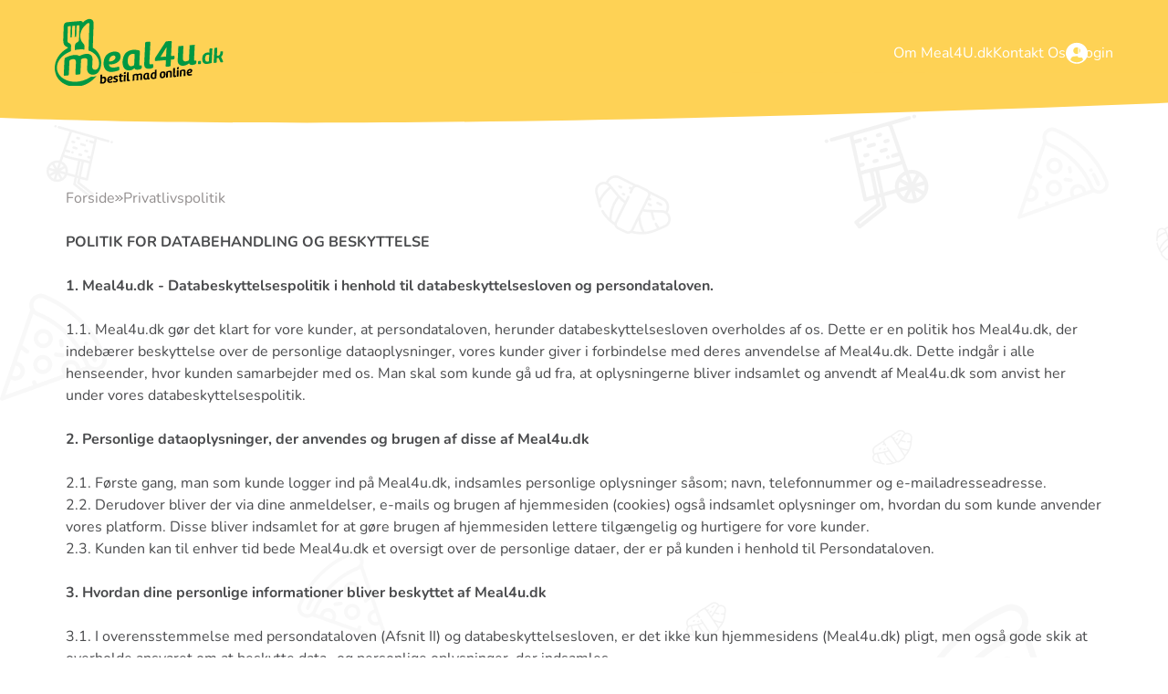

--- FILE ---
content_type: text/html; charset=UTF-8
request_url: https://www.meal4u.dk/privatlivspolitik
body_size: 14969
content:
<!DOCTYPE html>
<html lang="da">
    <head>
        <meta charset="utf-8">
        <meta name="viewport" content="width=device-width, initial-scale=1">
        <meta name="csrf-token" content="YIB9WP4MNgL2mVA8xuJVtOW5WIYxsTYs2W3A97So">

        <title>Politik for databehandling og beskyttelse</title>

        <meta name="description" content="Privatlivspolitik">

        <meta name="apple-itunes-app" content="app-id=253608810166907">

        <!-- Start cookieyes banner -->
	    <!-- <script id="cookieyes" type="text/javascript" src="https://cdn-cookieyes.com/client_data/a8fc429adbd75600a2ecf88b/script.js"></script> -->
	    <!-- End cookieyes banner -->
        
        <!-- Meta Pixel Code -->
        <script>
        !function(f,b,e,v,n,t,s)
        {if(f.fbq)return;n=f.fbq=function(){n.callMethod?
        n.callMethod.apply(n,arguments):n.queue.push(arguments)};
        if(!f._fbq)f._fbq=n;n.push=n;n.loaded=!0;n.version='2.0';
        n.queue=[];t=b.createElement(e);t.async=!0;
        t.src=v;s=b.getElementsByTagName(e)[0];
        s.parentNode.insertBefore(t,s)}(window, document,'script',
        'https://connect.facebook.net/en_US/fbevents.js');
        fbq('init', '603472055219134');
        fbq('track', 'PageView');
        </script>
        <noscript><img height="1" width="1" style="display:none" src="https://www.facebook.com/tr?id=603472055219134&ev=PageView&noscript=1"/></noscript>
        <!-- End Meta Pixel Code —>
        
        <!-- Google Tag Manager -->
        <script>(function(w,d,s,l,i){w[l]=w[l]||[];w[l].push({'gtm.start':
                    new Date().getTime(),event:'gtm.js'});var f=d.getElementsByTagName(s)[0],
                j=d.createElement(s),dl=l!='dataLayer'?'&l='+l:'';j.async=true;j.src=
                'https://www.googletagmanager.com/gtm.js?id='+i+dl;f.parentNode.insertBefore(j,f);
            })(window,document,'script','dataLayer','GTM-WCCVRVG');</script>
        <!-- End Google Tag Manager -->

        <!-- Google Tag Manager -->
        <!-- Waiting for new Tag Manager code -->
        <!-- End Google Tag Manager -->
        
        <!-- Fonts -->
        <link rel="preload" as="style" onload="this.onload=null;this.rel='stylesheet'" href="https://fonts.bunny.net/css2?family=Nunito:wght@400;600;700&display=swap">
        <noscript><link rel="stylesheet" href="https://fonts.bunny.net/css2?family=Nunito:wght@400;600;700&display=swap"></noscript>

        <!-- Scripts -->
        <link rel="preload" as="style" href="https://www.meal4u.dk/build/assets/app.2dae7f5e.css" /><link rel="modulepreload" href="https://www.meal4u.dk/build/assets/app.2c4024af.js" /><link rel="stylesheet" href="https://www.meal4u.dk/build/assets/app.2dae7f5e.css" /><script type="module" src="https://www.meal4u.dk/build/assets/app.2c4024af.js"></script>
        <!-- Styles -->
        <style >[wire\:loading], [wire\:loading\.delay], [wire\:loading\.inline-block], [wire\:loading\.inline], [wire\:loading\.block], [wire\:loading\.flex], [wire\:loading\.table], [wire\:loading\.grid], [wire\:loading\.inline-flex] {display: none;}[wire\:loading\.delay\.shortest], [wire\:loading\.delay\.shorter], [wire\:loading\.delay\.short], [wire\:loading\.delay\.long], [wire\:loading\.delay\.longer], [wire\:loading\.delay\.longest] {display:none;}[wire\:offline] {display: none;}[wire\:dirty]:not(textarea):not(input):not(select) {display: none;}input:-webkit-autofill, select:-webkit-autofill, textarea:-webkit-autofill {animation-duration: 50000s;animation-name: livewireautofill;}@keyframes livewireautofill { from {} }</style>

                    <!-- Google tag (gtag.js) -->
            <script async src="https://www.googletagmanager.com/gtag/js?id=UA-72318243-1"></script>
            <script>
                window.dataLayer = window.dataLayer || [];
                function gtag(){dataLayer.push(arguments);}
                gtag('js', new Date());
                gtag('config', 'UA-72318243-1');
            </script>

            <!-- Google tag (gtag.js) -->
            <script async src="https://www.googletagmanager.com/gtag/js?id=G-2GPZCJ4B83"></script>
            <script>
                window.dataLayer = window.dataLayer || [];
                function gtag(){dataLayer.push(arguments);}
                gtag('js', new Date());
                gtag('config', 'G-2GPZCJ4B83');
            </script>
        
        <script>
            if (window.location.hash === '#_=_') {
                window.location.href = window.location.href.split('#')[0]
            }
        </script>

        <link rel="shortcut icon" type="image/x-icon" href="/images/favicon/favicon.ico">

        <script src="https://cdnjs.cloudflare.com/ajax/libs/jquery/3.6.3/jquery.min.js" integrity="sha512-STof4xm1wgkfm7heWqFJVn58Hm3EtS31XFaagaa8VMReCXAkQnJZ+jEy8PCC/iT18dFy95WcExNHFTqLyp72eQ==" crossorigin="anonymous" referrerpolicy="no-referrer"></script>
    </head>
    <body class="font-sans antialiased">

        <!-- Google Tag Manager (noscript) -->
        <noscript><iframe src="https://www.googletagmanager.com/ns.html?id=GTM-WCCVRVG"
                          height="0" width="0" style="display:none;visibility:hidden"></iframe></noscript>
        <!-- End Google Tag Manager (noscript) -->

         <nav wire:id="pALm2hDlpECG0jLEKDD4" wire:initial-data="{&quot;fingerprint&quot;:{&quot;id&quot;:&quot;pALm2hDlpECG0jLEKDD4&quot;,&quot;name&quot;:&quot;navigation&quot;,&quot;locale&quot;:&quot;da&quot;,&quot;path&quot;:&quot;privatlivspolitik&quot;,&quot;method&quot;:&quot;GET&quot;,&quot;v&quot;:&quot;acj&quot;},&quot;effects&quot;:{&quot;listeners&quot;:[&quot;refresh-navigation-menu&quot;]},&quot;serverMemo&quot;:{&quot;children&quot;:[],&quot;errors&quot;:[],&quot;htmlHash&quot;:&quot;9a294535&quot;,&quot;data&quot;:{&quot;navContent&quot;:&quot;&quot;},&quot;dataMeta&quot;:[],&quot;checksum&quot;:&quot;f41f7f17851b9d12cd32c914a2ddf287115ee448cc025b3e3932d205b161ccdc&quot;}}" x-data="{ open: false }">
    <div class="absolute top-0 z-10 bg-[#fed255] h-[90px]" style="width: 100vw;">
        <div class="w-full overflow-hidden h-[150px] absolute z-[-1]">
            <img alt="" class="absolute left-0 right-0 top-[0px] h-[150px] w-full z-[-1] min-w-[2000px] image-center"
                 src="https://www.meal4u.dk/images/topbar.svg"/>
        </div>

        <div class="max-w-[1200px] mx-auto ">
            <div class="w-full flex justify-between items-center p-5">
                <a href="https://www.meal4u.dk">
                    <img alt="Meal4u" src="https://www.meal4u.dk/images/logo.svg" class="h-[75px]"/>
                </a>

                <div class="text-white hidden lg:block text-center text-lg">
                    
                </div>

                <!-- Desktop Navigation Links -->
                <div class="flex justify-center items-center flex-grow-0 flex-shrink-0 relative gap-4 hidden md:flex">
                    <a class="flex-grow-0 flex-shrink-0 text-base text-left text-white" href="/about-us">Om
                        Meal4U.dk</a>
                    <a class="flex-grow-0 flex-shrink-0 text-base text-left text-white" href="/contact-us">Kontakt
                        Os</a>
                    <svg width="24" height="25" viewBox="0 0 24 25" fill="none" xmlns="http://www.w3.org/2000/svg"
                         class="flex-grow-0 flex-shrink-0 w-6 h-6" preserveAspectRatio="none">
                        <path
                            d="M0 12.8595C0.0179996 6.13967 5.46589 0.805783 12.1017 0.859781C18.7016 0.91378 24.0595 6.30167 23.9995 12.9675C23.9395 19.5074 18.5876 24.9193 11.8858 24.8593C5.38189 24.7993 0.0119998 19.4654 0 12.8595Z"
                            fill="white"></path>
                        <path
                            d="M14.9205 16.3145C16.8165 16.3985 18.5144 17.9645 18.8024 19.8485C18.8264 19.9924 18.8324 20.1424 18.8564 20.2804C18.8864 20.4424 18.8324 20.5504 18.7064 20.6584C17.6384 21.5644 16.4505 22.2484 15.1125 22.6624C12.5625 23.4484 10.0786 23.2864 7.65465 22.1704C6.78467 21.7744 6.00469 21.2464 5.2787 20.6224C5.1947 20.5504 5.1587 20.4844 5.1647 20.3644C5.2667 18.1865 6.99466 16.4165 9.16662 16.3085C10.1146 16.2605 13.9545 16.2665 14.9205 16.3145Z"
                            fill="#FEDA58"></path>
                        <path
                            d="M8.15248 9.84779C8.17048 7.68784 9.89845 5.99588 12.0764 6.00788C14.1764 6.01988 15.8863 7.77184 15.8683 9.90179C15.8503 12.0077 14.1164 13.7237 12.0104 13.7117C9.86245 13.7057 8.13448 11.9717 8.15248 9.84779Z"
                            fill="#FEDA58"></path>
                    </svg>
                                            <span class="-ml-3 flex-grow-0 flex-shrink-0 text-base text-left text-white cursor-pointer"
                              onclick="document.getElementById('login-popup').classList.remove('hidden');">Login</span>
                                    </div>

                <!-- Mobile Navigation Links -->
                <div class="-mr-2 flex items-center md:hidden">
                    <button name="mobile-menu" @click="open = ! open"
                            class="inline-flex items-center justify-center p-2 rounded-md text-white hover:text-[#fed256] hover:bg-white focus:outline-none focus:bg-white focus:text-[#fed256] transition">
                        <svg class="h-6 w-6" stroke="currentColor" fill="none" viewBox="0 0 24 24">
                            <path :class="{'hidden': open, 'inline-flex': ! open }" class="inline-flex"
                                  stroke-linecap="round" stroke-linejoin="round" stroke-width="2"
                                  d="M4 6h16M4 12h16M4 18h16"/>
                            <path :class="{'hidden': ! open, 'inline-flex': open }" class="hidden"
                                  stroke-linecap="round"
                                  stroke-linejoin="round" stroke-width="2" d="M6 18L18 6M6 6l12 12"/>
                        </svg>
                    </button>
                </div>
            </div>

            <!-- Mobile Popup Menu -->
            <div :class="{'block': open, 'hidden': ! open}" class="hidden md:hidden bg-[#fed256] space-y-1 pb-2">

                <a class="block p-4 pl-6 text-base text-left text-white" href="/about-us">Om Meal4U.dk</a>
                <a class="block p-4 pl-6 text-base text-left text-white" href="/contact-us">Kontakt Os</a>
                <div class="block p-4 pl-6">
                    <svg width="24" height="25" viewBox="0 0 24 25" fill="none" xmlns="http://www.w3.org/2000/svg"
                         class="flex-grow-0 flex-shrink-0 w-6 h-6 inline-block" preserveAspectRatio="none">
                        <path
                            d="M0 12.8595C0.0179996 6.13967 5.46589 0.805783 12.1017 0.859781C18.7016 0.91378 24.0595 6.30167 23.9995 12.9675C23.9395 19.5074 18.5876 24.9193 11.8858 24.8593C5.38189 24.7993 0.0119998 19.4654 0 12.8595Z"
                            fill="white"></path>
                        <path
                            d="M14.9205 16.3145C16.8165 16.3985 18.5144 17.9645 18.8024 19.8485C18.8264 19.9924 18.8324 20.1424 18.8564 20.2804C18.8864 20.4424 18.8324 20.5504 18.7064 20.6584C17.6384 21.5644 16.4505 22.2484 15.1125 22.6624C12.5625 23.4484 10.0786 23.2864 7.65465 22.1704C6.78467 21.7744 6.00469 21.2464 5.2787 20.6224C5.1947 20.5504 5.1587 20.4844 5.1647 20.3644C5.2667 18.1865 6.99466 16.4165 9.16662 16.3085C10.1146 16.2605 13.9545 16.2665 14.9205 16.3145Z"
                            fill="#FEDA58"></path>
                        <path
                            d="M8.15248 9.84779C8.17048 7.68784 9.89845 5.99588 12.0764 6.00788C14.1764 6.01988 15.8863 7.77184 15.8683 9.90179C15.8503 12.0077 14.1164 13.7237 12.0104 13.7117C9.86245 13.7057 8.13448 11.9717 8.15248 9.84779Z"
                            fill="#FEDA58"></path>
                    </svg>
                                            <span class="ml-1 flex-grow-0 flex-shrink-0 text-base text-left text-white cursor-pointer"
                              onclick="document.getElementById('login-popup').classList.remove('hidden');">Login</span>
                                    </div>
            </div>
        </div>
    </div>
</nav>

<!-- Livewire Component wire-end:pALm2hDlpECG0jLEKDD4 -->         <div wire:id="k2a1sB9TtEr5pe6UI3uF" wire:initial-data="{&quot;fingerprint&quot;:{&quot;id&quot;:&quot;k2a1sB9TtEr5pe6UI3uF&quot;,&quot;name&quot;:&quot;login-popup&quot;,&quot;locale&quot;:&quot;da&quot;,&quot;path&quot;:&quot;privatlivspolitik&quot;,&quot;method&quot;:&quot;GET&quot;,&quot;v&quot;:&quot;acj&quot;},&quot;effects&quot;:{&quot;listeners&quot;:[]},&quot;serverMemo&quot;:{&quot;children&quot;:{&quot;SlQGHOL&quot;:{&quot;id&quot;:&quot;p7DkeL1BvBFTFDSoHeFm&quot;,&quot;tag&quot;:&quot;div&quot;}},&quot;errors&quot;:[],&quot;htmlHash&quot;:&quot;eafd3b26&quot;,&quot;data&quot;:[],&quot;dataMeta&quot;:[],&quot;checksum&quot;:&quot;974a1292543e91ec5489d505de2164514d8775125c22bd13cb34146f4eb28d26&quot;}}" id="login-popup" class="hidden w-[100vw] h-[100wh]">
    <div class="bg-[#FED256] opacity-[0.35] fixed w-full h-full top-0 right-0 bottom-0 left-0 z-[10]"></div>

    <div id="login-modal" tabindex="-1" aria-hidden="true"
         class="overflow-y-auto overflow-x-hidden fixed top-0 right-0 left-0 z-50 w-full md:inset-0 h-modal md:h-full justify-center items-center">
        <div class="overflow-x-hidden relative p-4 w-full max-w-2xl h-full md:h-auto mx-auto" style="max-height: 100vh; overflow-y: auto;">
            <div
                class="md:w-[80vw] max-w-[650px] relative overflow-hidden rounded-2xl bg-white my-8"
                style="box-shadow: 0px 4px 12px 0 rgba(0,0,0,0.1);"
            >
                                    <img alt="" src="https://www.meal4u.dk/images/popup-header.png"/>
                    <svg
                        width="28"
                        height="28"
                        viewBox="0 0 28 28"
                        fill="none"
                        xmlns="http://www.w3.org/2000/svg"
                        class="w-7 h-7 absolute top-5 right-5 cursor-pointer"
                        preserveAspectRatio="none"
                        onclick="document.getElementById('login-popup').classList.add('hidden');"
                    >
                        <g clip-path="url(#clip0_8843_53990)">
                            <path
                                d="M23.8932 4.09773C22.5943 2.796 21.0511 1.76372 19.352 1.06017C17.653 0.356621 15.8318 -0.00432655 13.9929 -0.00194138C6.2602 -0.00194138 -0.00830078 6.26656 -0.00830078 13.9992C-0.00830078 17.8656 1.5597 21.3667 4.0937 23.9007C5.39259 25.2025 6.93585 26.2347 8.63486 26.9383C10.3339 27.6418 12.1551 28.0028 13.994 28.0004C21.7267 28.0004 27.9952 21.7319 27.9952 13.9992C27.9952 10.1329 26.4272 6.63173 23.8932 4.09773ZM22.0942 22.0959C21.0316 23.1612 19.769 24.006 18.3789 24.5818C16.9888 25.1577 15.4987 25.4531 13.994 25.4512C7.6672 25.4512 2.53853 20.3226 2.53853 13.9957C2.53665 12.4911 2.8321 11.0009 3.40792 9.61083C3.98374 8.22074 4.82857 6.95813 5.89387 5.89556C6.95618 4.83024 8.21858 3.98539 9.60849 3.40957C10.9984 2.83374 12.4884 2.5383 13.9929 2.54023C20.3185 2.54023 25.4472 7.66889 25.4472 13.9946C25.4492 15.499 25.1538 16.9891 24.5779 18.379C24.0021 19.7689 23.1572 21.0313 22.0919 22.0936L22.0942 22.0959Z"
                                fill="white"
                            ></path>
                            <path
                                d="M15.7933 14.0006L20.2908 9.50306C20.5127 9.26124 20.6325 8.94308 20.6254 8.61499C20.6183 8.2869 20.4848 7.97424 20.2526 7.74226C20.0205 7.51029 19.7078 7.37693 19.3797 7.37003C19.0516 7.36313 18.7335 7.48322 18.4918 7.70523L18.493 7.70406L13.9955 12.2016L9.49798 7.70406C9.25616 7.48221 8.938 7.36233 8.60991 7.36944C8.28182 7.37655 7.96915 7.51011 7.73718 7.74224C7.5052 7.97436 7.37185 8.28711 7.36495 8.61521C7.35805 8.9433 7.47813 9.26139 7.70014 9.50306L7.69898 9.50189L12.1965 13.9994L7.69898 18.4969C7.57244 18.613 7.4707 18.7535 7.39988 18.9099C7.32907 19.0664 7.29064 19.2355 7.28692 19.4072C7.2832 19.5789 7.31425 19.7496 7.37822 19.9089C7.44219 20.0683 7.53774 20.2131 7.65913 20.3345C7.78052 20.456 7.92524 20.5517 8.08456 20.6157C8.24389 20.6798 8.41453 20.711 8.58622 20.7074C8.75791 20.7037 8.92709 20.6654 9.08358 20.5947C9.24007 20.524 9.38064 20.4224 9.49681 20.2959L9.49798 20.2947L13.9955 15.7972L18.493 20.2947C18.6091 20.4213 18.7496 20.523 18.906 20.5938C19.0625 20.6646 19.2316 20.7031 19.4033 20.7068C19.575 20.7105 19.7457 20.6795 19.905 20.6155C20.0644 20.5515 20.2092 20.456 20.3306 20.3346C20.4521 20.2132 20.5477 20.0685 20.6118 19.9091C20.6759 19.7498 20.7071 19.5792 20.7034 19.4075C20.6998 19.2358 20.6615 19.0666 20.5908 18.9101C20.5201 18.7536 20.4184 18.6131 20.292 18.4969L20.2908 18.4957L15.7933 14.0006Z"
                                fill="white"
                            ></path>
                        </g>
                        <defs>
                            <clipPath id="clip0_8843_53990">
                                <rect width="28" height="28" fill="white"></rect>
                            </clipPath>
                        </defs>
                    </svg>
                
                <div class="max-h-[calc(100vh-200px)] overflow-y-auto">
                                            <img src="https://www.meal4u.dk/images/logo.svg" class="w-[200px] ml-[100px]"/>
                    
                    <div wire:id="p7DkeL1BvBFTFDSoHeFm" wire:initial-data="{&quot;fingerprint&quot;:{&quot;id&quot;:&quot;p7DkeL1BvBFTFDSoHeFm&quot;,&quot;name&quot;:&quot;login-form&quot;,&quot;locale&quot;:&quot;da&quot;,&quot;path&quot;:&quot;privatlivspolitik&quot;,&quot;method&quot;:&quot;GET&quot;,&quot;v&quot;:&quot;acj&quot;},&quot;effects&quot;:{&quot;listeners&quot;:[]},&quot;serverMemo&quot;:{&quot;children&quot;:[],&quot;errors&quot;:[],&quot;htmlHash&quot;:&quot;b6bf4934&quot;,&quot;data&quot;:{&quot;phonenumber&quot;:&quot;&quot;,&quot;password&quot;:&quot;&quot;,&quot;error&quot;:&quot;&quot;,&quot;remember&quot;:true,&quot;url&quot;:&quot;\/privatlivspolitik&quot;},&quot;dataMeta&quot;:[],&quot;checksum&quot;:&quot;6e5200630ffbf5ee86c1cfe721ca1e143095bde4bb6fdebf5463e34cadd9e31f&quot;}}">
    <p class="mt-[50px] text-lg text-center text-[#707070] max-w-[330px] mx-auto">
        Indtast venligst dit mobilnummer herunder for at logge ind...
    </p>

    <div class="px-8 max-w-[400px] mx-auto">
        <form method="POST" action="https://www.meal4u.dk/login" wire:submit.prevent="submit">
            <div class="my-4">
                <input
                    class="rounded-lg border px-4 w-full py-2 text-lg text-[#707070] border-[#dfdfdf] focus:outline-none focus:ring-0 focus:border-[#707070]"
                    required wire:model="phonenumber" type="text" name="phonenumber" id="login-field-phonenumber" placeholder="Telefonnummer" />

                <input
                    class="mt-2 rounded-lg border px-4 w-full py-2 text-lg text-[#707070] border-[#dfdfdf] focus:outline-none focus:ring-0 focus:border-[#707070]"
                    required wire:model="password" type="password" name="password" id="login-field-password" placeholder="Kodeord" />

                <!--
                <label class="text-lg text-[#707070] block mt-2">
                    <input
                        class="-mt-1 mr-1 rounded border px-2 py-2 text-lg text-[#707070] border-[#dfdfdf] focus:outline-none focus:ring-0 focus:border-[#707070]"
                        wire:model="remember" type="checkbox" name="remember" id="login-field-remember" />

                    Husk mig?
                </label>
                -->

                <button
                    class="rounded-lg bg-[#fed256] text-white px-4 w-full py-2 text-lg mt-4"
                    type="submit">
                    Log ind
                </button>

                <span onclick="document.getElementById('login-popup').classList.add('hidden');document.getElementById('reset-popup').classList.remove('hidden');" class="mt-2 w-full block text-center text-[#c4c4c4] cursor-pointer">
                    Glemt kodeord
                </span>
            </div>
        </form>

        <p class="text-lg text-center text-red-600 max-w-[330px] mx-auto">
            
        </p>
    </div>
            <div class="relative max-w-[300px] w-[80%] mx-auto">
            <p class="text-lg text-center text-[#c4c4c4]">Eller</p>
            <svg
                width="90"
                height="1"
                viewBox="0 0 90 1"
                fill="none"
                xmlns="http://www.w3.org/2000/svg"
                class="absolute left-0 top-[50%]"
                preserveAspectRatio="xMidYMid meet"
            >
                <line x1="90" y1="0.5" y2="0.5" stroke="#C4C4C4"></line>
            </svg>
            <svg
                width="90"
                height="1"
                viewBox="0 0 90 1"
                fill="none"
                xmlns="http://www.w3.org/2000/svg"
                class="absolute right-0 top-[50%]"
                preserveAspectRatio="xMidYMid meet"
            >
                <line x1="90" y1="0.5" y2="0.5" stroke="#C4C4C4"></line>
            </svg>
        </div>
        <div class="mt-4">
            <a href="https://www.meal4u.dk/auth/apple" class="block relative w-[305px] h-[55px] rounded-[50px] bg-[#4a4b4d] mx-auto mb-4">
                <svg
                    width="17"
                    height="20"
                    viewBox="0 0 17 20"
                    fill="none"
                    xmlns="http://www.w3.org/2000/svg"
                    class="absolute left-7 top-[17px]"
                    preserveAspectRatio="xMidYMid meet"
                >
                    <path
                        d="M12.1023 0.0100087C12.0598 -0.037491 10.5286 0.0287586 9.19611 1.475C7.86362 2.91999 8.06862 4.57749 8.09862 4.61999C8.12862 4.66248 9.99861 4.72873 11.1924 3.04749C12.3861 1.36625 12.1448 0.0587585 12.1023 0.0100087ZM16.2448 14.6762C16.1848 14.5562 13.3386 13.1337 13.6036 10.3987C13.8686 7.66247 15.6973 6.91247 15.7261 6.83122C15.7548 6.74997 14.9798 5.84373 14.1586 5.38498C13.5556 5.06155 12.8883 4.87624 12.2048 4.84248C12.0698 4.83873 11.6011 4.72373 10.6374 4.98748C10.0024 5.16123 8.57111 5.72373 8.17737 5.74623C7.78237 5.76873 6.60737 5.09373 5.34363 4.91498C4.53488 4.75873 3.67739 5.07873 3.06364 5.32498C2.45114 5.56998 1.28615 6.26748 0.471155 8.12122C-0.343841 9.97371 0.0824068 12.9087 0.387405 13.8212C0.692404 14.7324 1.16865 16.2262 1.97865 17.3162C2.69864 18.5462 3.65364 19.3999 4.05239 19.6899C4.45114 19.9799 5.57613 20.1724 6.35612 19.7737C6.98362 19.3887 8.11612 19.1674 8.56361 19.1837C9.00986 19.1999 9.88986 19.3762 10.7911 19.8574C11.5048 20.1037 12.1798 20.0012 12.8561 19.7262C13.5323 19.4499 14.5111 18.4024 15.6536 16.2787C16.0873 15.2912 16.2848 14.7574 16.2448 14.6762Z"
                        fill="white"
                    ></path>
                </svg>
                <p class="absolute left-[100px] top-5 text-sm font-medium text-left text-white">
                    Login med Apple
                </p>
            </a>
            <a href="https://www.meal4u.dk/auth/google" class="block relative w-[305px] h-[55px] rounded-[50px] bg-[#dd4b39] mx-auto mb-4">
                <svg
                    width="20"
                    height="20"
                    viewBox="0 0 20 20"
                    fill="none"
                    xmlns="http://www.w3.org/2000/svg"
                    class="absolute left-7 top-[17px]"
                    preserveAspectRatio="xMidYMid meet"
                >
                    <path
                        d="M9.83193 6.30544e-06C4.39924 6.30544e-06 0 4.47445 0 10C0 15.5256 4.39924 20 9.83193 20C15.2646 20 19.6639 15.5256 19.6639 10C19.6639 9.31445 19.5918 8.64556 19.4585 8L19.4082 7.77778H9.83193V11.1111H16.3866C15.8655 14.2622 13.0797 16.6667 9.83193 16.6667C6.21269 16.6667 3.27731 13.68 3.27731 10C3.27731 6.31889 6.21378 3.33334 9.83193 3.33334C11.4706 3.33334 12.964 3.95001 14.1165 4.96112L16.463 2.62112C14.6539 0.932707 12.2872 -0.00280223 9.83193 6.30544e-06Z"
                        fill="white"
                    ></path>
                </svg>
                <p class="absolute left-[100px] top-5 text-sm font-medium text-left text-white">
                    Login med Google
                </p>
            </a>
            <a href="https://www.meal4u.dk/auth/facebook" class="block relative w-[305px] h-[55px] rounded-[50px] bg-[#367fc0] mx-auto mb-4">
                <svg
                    width="10"
                    height="20"
                    viewBox="0 0 10 20"
                    fill="none"
                    xmlns="http://www.w3.org/2000/svg"
                    class="absolute left-7 top-[17px]"
                    preserveAspectRatio="xMidYMid meet"
                >
                    <path
                        d="M6.66667 6.66667V4.66667C6.66667 3.8 6.86667 3.33333 8.26667 3.33333H10V0H7.33333C4 0 2.66667 2.2 2.66667 4.66667V6.66667H0V10H2.66667V20H6.66667V10H9.6L10 6.66667H6.66667Z"
                        fill="white"
                    ></path>
                </svg>
                <p class="absolute left-[100px] top-5 text-sm font-medium text-left text-white">
                    Login med Facebook
                </p>
            </a>
        </div>
        <div>
        <p class="text-center text-lg text-[#938f8f] my-8">
            Ikke oprettet endnu?

            <span onclick="document.getElementById('login-popup').classList.add('hidden');document.getElementById('register-popup').classList.remove('hidden');" class="cursor-pointer font-bold">
                Opret profil her
            </span>
        </p>
    </div>
</div>

<!-- Livewire Component wire-end:p7DkeL1BvBFTFDSoHeFm -->                </div>

                                    <img src="https://www.meal4u.dk/images/popup-footer.png"/>
                            </div>
        </div>
    </div>

</div>

<!-- Livewire Component wire-end:k2a1sB9TtEr5pe6UI3uF -->        <div wire:id="qSeJwfvpvqShiqqcVR8W" wire:initial-data="{&quot;fingerprint&quot;:{&quot;id&quot;:&quot;qSeJwfvpvqShiqqcVR8W&quot;,&quot;name&quot;:&quot;basket-product-popup&quot;,&quot;locale&quot;:&quot;da&quot;,&quot;path&quot;:&quot;privatlivspolitik&quot;,&quot;method&quot;:&quot;GET&quot;,&quot;v&quot;:&quot;acj&quot;},&quot;effects&quot;:{&quot;listeners&quot;:[&quot;show_basket_product_popup&quot;,&quot;hide_basket_product_popup&quot;,&quot;basket_add_item&quot;]},&quot;serverMemo&quot;:{&quot;children&quot;:[],&quot;errors&quot;:[],&quot;htmlHash&quot;:&quot;55734e1c&quot;,&quot;data&quot;:{&quot;visible&quot;:false,&quot;submitable&quot;:false,&quot;product&quot;:[],&quot;price&quot;:0,&quot;amount&quot;:1,&quot;selectedOption&quot;:0,&quot;selectedItems&quot;:[],&quot;selectedItemIngredients&quot;:[],&quot;selectedItemAdditionalIngredients&quot;:[],&quot;selectedAdditionalProducts&quot;:[],&quot;discount&quot;:0},&quot;dataMeta&quot;:[],&quot;checksum&quot;:&quot;4a81f28b2ffab40eebe2da2df5047d8624256d25ef9ef02a86c87ca3b2a96f7d&quot;}}" id="basket-product-popup" class=" hidden  w-[100vw] h-[100wh]">
    
</div>

<!-- Livewire Component wire-end:qSeJwfvpvqShiqqcVR8W -->        <div wire:id="KZUnpGrTaCg6DTPTtgmH" wire:initial-data="{&quot;fingerprint&quot;:{&quot;id&quot;:&quot;KZUnpGrTaCg6DTPTtgmH&quot;,&quot;name&quot;:&quot;register-popup&quot;,&quot;locale&quot;:&quot;da&quot;,&quot;path&quot;:&quot;privatlivspolitik&quot;,&quot;method&quot;:&quot;GET&quot;,&quot;v&quot;:&quot;acj&quot;},&quot;effects&quot;:{&quot;listeners&quot;:[]},&quot;serverMemo&quot;:{&quot;children&quot;:{&quot;amQi8iS&quot;:{&quot;id&quot;:&quot;ebeRwdE3eIE3qjIagXSP&quot;,&quot;tag&quot;:&quot;div&quot;}},&quot;errors&quot;:[],&quot;htmlHash&quot;:&quot;bb327d26&quot;,&quot;data&quot;:[],&quot;dataMeta&quot;:[],&quot;checksum&quot;:&quot;1e8239c522b89731ce4a9db53c20ea234bc9c17b3eda45c7c5bb0ef5e004f581&quot;}}" id="register-popup" class="hidden w-[100vw] h-[100wh]">
    <div class="bg-[#FED256] opacity-[0.35] fixed w-full h-full top-0 right-0 bottom-0 left-0 z-[10]"></div>

    <div id="register-modal" tabindex="-1" aria-hidden="true"
         class="overflow-y-auto overflow-x-hidden fixed top-0 right-0 left-0 z-50 w-full md:inset-0 h-modal md:h-full justify-center items-center">
        <div class="overflow-x-hidden relative p-4 w-full max-w-2xl h-full md:h-auto mx-auto" style="max-height: 100vh; overflow-y: auto;">
            <div
                class="md:w-[80vw] max-w-[650px] relative overflow-hidden rounded-2xl bg-white my-8"
                style="box-shadow: 0px 4px 12px 0 rgba(0,0,0,0.1);"
            >
                                    <img alt="" src="https://www.meal4u.dk/images/popup-header.png"/>
                    <svg
                        width="28"
                        height="28"
                        viewBox="0 0 28 28"
                        fill="none"
                        xmlns="http://www.w3.org/2000/svg"
                        class="w-7 h-7 absolute top-5 right-5 cursor-pointer"
                        preserveAspectRatio="none"
                        onclick="document.getElementById('register-popup').classList.add('hidden');"
                    >
                        <g clip-path="url(#clip0_8843_53990)">
                            <path
                                d="M23.8932 4.09773C22.5943 2.796 21.0511 1.76372 19.352 1.06017C17.653 0.356621 15.8318 -0.00432655 13.9929 -0.00194138C6.2602 -0.00194138 -0.00830078 6.26656 -0.00830078 13.9992C-0.00830078 17.8656 1.5597 21.3667 4.0937 23.9007C5.39259 25.2025 6.93585 26.2347 8.63486 26.9383C10.3339 27.6418 12.1551 28.0028 13.994 28.0004C21.7267 28.0004 27.9952 21.7319 27.9952 13.9992C27.9952 10.1329 26.4272 6.63173 23.8932 4.09773ZM22.0942 22.0959C21.0316 23.1612 19.769 24.006 18.3789 24.5818C16.9888 25.1577 15.4987 25.4531 13.994 25.4512C7.6672 25.4512 2.53853 20.3226 2.53853 13.9957C2.53665 12.4911 2.8321 11.0009 3.40792 9.61083C3.98374 8.22074 4.82857 6.95813 5.89387 5.89556C6.95618 4.83024 8.21858 3.98539 9.60849 3.40957C10.9984 2.83374 12.4884 2.5383 13.9929 2.54023C20.3185 2.54023 25.4472 7.66889 25.4472 13.9946C25.4492 15.499 25.1538 16.9891 24.5779 18.379C24.0021 19.7689 23.1572 21.0313 22.0919 22.0936L22.0942 22.0959Z"
                                fill="white"
                            ></path>
                            <path
                                d="M15.7933 14.0006L20.2908 9.50306C20.5127 9.26124 20.6325 8.94308 20.6254 8.61499C20.6183 8.2869 20.4848 7.97424 20.2526 7.74226C20.0205 7.51029 19.7078 7.37693 19.3797 7.37003C19.0516 7.36313 18.7335 7.48322 18.4918 7.70523L18.493 7.70406L13.9955 12.2016L9.49798 7.70406C9.25616 7.48221 8.938 7.36233 8.60991 7.36944C8.28182 7.37655 7.96915 7.51011 7.73718 7.74224C7.5052 7.97436 7.37185 8.28711 7.36495 8.61521C7.35805 8.9433 7.47813 9.26139 7.70014 9.50306L7.69898 9.50189L12.1965 13.9994L7.69898 18.4969C7.57244 18.613 7.4707 18.7535 7.39988 18.9099C7.32907 19.0664 7.29064 19.2355 7.28692 19.4072C7.2832 19.5789 7.31425 19.7496 7.37822 19.9089C7.44219 20.0683 7.53774 20.2131 7.65913 20.3345C7.78052 20.456 7.92524 20.5517 8.08456 20.6157C8.24389 20.6798 8.41453 20.711 8.58622 20.7074C8.75791 20.7037 8.92709 20.6654 9.08358 20.5947C9.24007 20.524 9.38064 20.4224 9.49681 20.2959L9.49798 20.2947L13.9955 15.7972L18.493 20.2947C18.6091 20.4213 18.7496 20.523 18.906 20.5938C19.0625 20.6646 19.2316 20.7031 19.4033 20.7068C19.575 20.7105 19.7457 20.6795 19.905 20.6155C20.0644 20.5515 20.2092 20.456 20.3306 20.3346C20.4521 20.2132 20.5477 20.0685 20.6118 19.9091C20.6759 19.7498 20.7071 19.5792 20.7034 19.4075C20.6998 19.2358 20.6615 19.0666 20.5908 18.9101C20.5201 18.7536 20.4184 18.6131 20.292 18.4969L20.2908 18.4957L15.7933 14.0006Z"
                                fill="white"
                            ></path>
                        </g>
                        <defs>
                            <clipPath id="clip0_8843_53990">
                                <rect width="28" height="28" fill="white"></rect>
                            </clipPath>
                        </defs>
                    </svg>
                
                <div class="max-h-[calc(100vh-200px)] overflow-y-auto">
                                            <img alt="Meal4u" src="https://www.meal4u.dk/images/logo.svg" class="w-[200px] ml-[100px]"/>
                    
                    <div wire:id="ebeRwdE3eIE3qjIagXSP" wire:initial-data="{&quot;fingerprint&quot;:{&quot;id&quot;:&quot;ebeRwdE3eIE3qjIagXSP&quot;,&quot;name&quot;:&quot;register-form&quot;,&quot;locale&quot;:&quot;da&quot;,&quot;path&quot;:&quot;privatlivspolitik&quot;,&quot;method&quot;:&quot;GET&quot;,&quot;v&quot;:&quot;acj&quot;},&quot;effects&quot;:{&quot;listeners&quot;:[]},&quot;serverMemo&quot;:{&quot;children&quot;:[],&quot;errors&quot;:[],&quot;htmlHash&quot;:&quot;95aaf1df&quot;,&quot;data&quot;:{&quot;givenName&quot;:&quot;&quot;,&quot;familyName&quot;:&quot;&quot;,&quot;phonenumber&quot;:&quot;&quot;,&quot;password&quot;:&quot;&quot;,&quot;confirmedPassword&quot;:&quot;&quot;,&quot;code&quot;:&quot;&quot;,&quot;error&quot;:&quot;&quot;,&quot;token&quot;:&quot;&quot;,&quot;provider&quot;:&quot;&quot;,&quot;oauthUserId&quot;:&quot;&quot;,&quot;oauthProvider&quot;:&quot;&quot;,&quot;oauthEmail&quot;:&quot;&quot;},&quot;dataMeta&quot;:[],&quot;checksum&quot;:&quot;a52aec1ddb506cf9bbe94d4173c4c1ba26eee5fa853a921d19197c5c47e0e166&quot;}}">
            <p class="mt-[50px] text-lg text-center text-[#707070] max-w-[330px] mx-auto">
            Indtast venligst dit mobilnummer herunder for at registrere dig...
        </p>
    
    <div class="px-8 max-w-[400px] mx-auto">
        <form method="POST" action="https://www.meal4u.dk/register" wire:submit.prevent="submit">
            <input type="hidden" name="_token" value="YIB9WP4MNgL2mVA8xuJVtOW5WIYxsTYs2W3A97So">
            
                            <input
                    class="mt-2 rounded-lg border px-4 w-full py-2 text-lg text-[#707070] border-[#dfdfdf] focus:outline-none focus:ring-0 focus:border-[#707070]"
                    required wire:model="givenName" type="text" name="givenName" id="register-field-givenName" placeholder="Fornavn" />
                <input
                    class="mt-2 rounded-lg border px-4 w-full py-2 text-lg text-[#707070] border-[#dfdfdf] focus:outline-none focus:ring-0 focus:border-[#707070]"
                    required wire:model="familyName" type="text" name="familyName" id="register-field-familyName" placeholder="Efternavn" />
                <input
                    class="mt-2 rounded-lg border px-4 w-full py-2 text-lg text-[#707070] border-[#dfdfdf] focus:outline-none focus:ring-0 focus:border-[#707070]"
                    required wire:model="phonenumber" type="text" name="phonenumber" id="register-field-phonenumber" placeholder="Phone Number" />

                                    <input
                        class="mt-2 rounded-lg border px-4 w-full py-2 text-lg text-[#707070] border-[#dfdfdf] focus:outline-none focus:ring-0 focus:border-[#707070]"
                        required wire:model="password" type="password" name="password" id="register-field-password" placeholder="Adgangskode" />
                    <input
                        class="mt-2 rounded-lg border px-4 w-full py-2 text-lg text-[#707070] border-[#dfdfdf] focus:outline-none focus:ring-0 focus:border-[#707070]"
                        required wire:model="confirmedPassword" type="password" name="confirmedPassword" id="register-field-confirmedPassword" placeholder="Bekræft adgangskode" />
                            
            <button
                class="rounded-lg bg-[#fed256] text-white px-4 w-full py-2 text-lg mt-4"
                type="submit">
                Sign up
            </button>
        </form>
    </div>
            <div>
        <p class="text-center text-lg text-[#938f8f] my-8">
            Allerede oprettet?

            <span onclick="document.getElementById('register-popup').classList.add('hidden');document.getElementById('login-popup').classList.remove('hidden');" class="cursor-pointer font-bold">
                Login her
            </span>

        </p>
    </div>
    </div>

<!-- Livewire Component wire-end:ebeRwdE3eIE3qjIagXSP -->                </div>

                                    <img alt="" src="https://www.meal4u.dk/images/popup-footer.png"/>
                            </div>
        </div>
    </div>

</div>

<!-- Livewire Component wire-end:KZUnpGrTaCg6DTPTtgmH -->        <div wire:id="vZmPWdIzEibv19R6WT5h" wire:initial-data="{&quot;fingerprint&quot;:{&quot;id&quot;:&quot;vZmPWdIzEibv19R6WT5h&quot;,&quot;name&quot;:&quot;reset-popup&quot;,&quot;locale&quot;:&quot;da&quot;,&quot;path&quot;:&quot;privatlivspolitik&quot;,&quot;method&quot;:&quot;GET&quot;,&quot;v&quot;:&quot;acj&quot;},&quot;effects&quot;:{&quot;listeners&quot;:[]},&quot;serverMemo&quot;:{&quot;children&quot;:{&quot;p0lluGB&quot;:{&quot;id&quot;:&quot;bSAgb6xFPOh0Vlrr12UK&quot;,&quot;tag&quot;:&quot;div&quot;}},&quot;errors&quot;:[],&quot;htmlHash&quot;:&quot;659b0439&quot;,&quot;data&quot;:[],&quot;dataMeta&quot;:[],&quot;checksum&quot;:&quot;2819e3a38507b0f4eff73158f81f166e6b497cf2b4e854ccc5b33a843e25f602&quot;}}" id="reset-popup" class="hidden w-[100vw] h-[100wh]">
    <div class="bg-[#FED256] opacity-[0.35] fixed w-full h-full top-0 right-0 bottom-0 left-0 z-[10]"></div>

    <div id="reset-modal" tabindex="-1" aria-hidden="true"
         class="overflow-y-auto overflow-x-hidden fixed top-0 right-0 left-0 z-50 w-full md:inset-0 h-modal md:h-full justify-center items-center">
        <div class="overflow-x-hidden relative p-4 w-full max-w-2xl h-full md:h-auto mx-auto" style="max-height: 100vh; overflow-y: auto;">
            <div
                class="md:w-[80vw] max-w-[650px] relative overflow-hidden rounded-2xl bg-white my-8"
                style="box-shadow: 0px 4px 12px 0 rgba(0,0,0,0.1);"
            >
                                    <img src="https://www.meal4u.dk/images/popup-header.png"/>
                    <svg
                        width="28"
                        height="28"
                        viewBox="0 0 28 28"
                        fill="none"
                        xmlns="http://www.w3.org/2000/svg"
                        class="w-7 h-7 absolute top-5 right-5 cursor-pointer"
                        preserveAspectRatio="none"
                        onclick="document.getElementById('reset-popup').classList.add('hidden');"
                    >
                        <g clip-path="url(#clip0_8843_53990)">
                            <path
                                d="M23.8932 4.09773C22.5943 2.796 21.0511 1.76372 19.352 1.06017C17.653 0.356621 15.8318 -0.00432655 13.9929 -0.00194138C6.2602 -0.00194138 -0.00830078 6.26656 -0.00830078 13.9992C-0.00830078 17.8656 1.5597 21.3667 4.0937 23.9007C5.39259 25.2025 6.93585 26.2347 8.63486 26.9383C10.3339 27.6418 12.1551 28.0028 13.994 28.0004C21.7267 28.0004 27.9952 21.7319 27.9952 13.9992C27.9952 10.1329 26.4272 6.63173 23.8932 4.09773ZM22.0942 22.0959C21.0316 23.1612 19.769 24.006 18.3789 24.5818C16.9888 25.1577 15.4987 25.4531 13.994 25.4512C7.6672 25.4512 2.53853 20.3226 2.53853 13.9957C2.53665 12.4911 2.8321 11.0009 3.40792 9.61083C3.98374 8.22074 4.82857 6.95813 5.89387 5.89556C6.95618 4.83024 8.21858 3.98539 9.60849 3.40957C10.9984 2.83374 12.4884 2.5383 13.9929 2.54023C20.3185 2.54023 25.4472 7.66889 25.4472 13.9946C25.4492 15.499 25.1538 16.9891 24.5779 18.379C24.0021 19.7689 23.1572 21.0313 22.0919 22.0936L22.0942 22.0959Z"
                                fill="white"
                            ></path>
                            <path
                                d="M15.7933 14.0006L20.2908 9.50306C20.5127 9.26124 20.6325 8.94308 20.6254 8.61499C20.6183 8.2869 20.4848 7.97424 20.2526 7.74226C20.0205 7.51029 19.7078 7.37693 19.3797 7.37003C19.0516 7.36313 18.7335 7.48322 18.4918 7.70523L18.493 7.70406L13.9955 12.2016L9.49798 7.70406C9.25616 7.48221 8.938 7.36233 8.60991 7.36944C8.28182 7.37655 7.96915 7.51011 7.73718 7.74224C7.5052 7.97436 7.37185 8.28711 7.36495 8.61521C7.35805 8.9433 7.47813 9.26139 7.70014 9.50306L7.69898 9.50189L12.1965 13.9994L7.69898 18.4969C7.57244 18.613 7.4707 18.7535 7.39988 18.9099C7.32907 19.0664 7.29064 19.2355 7.28692 19.4072C7.2832 19.5789 7.31425 19.7496 7.37822 19.9089C7.44219 20.0683 7.53774 20.2131 7.65913 20.3345C7.78052 20.456 7.92524 20.5517 8.08456 20.6157C8.24389 20.6798 8.41453 20.711 8.58622 20.7074C8.75791 20.7037 8.92709 20.6654 9.08358 20.5947C9.24007 20.524 9.38064 20.4224 9.49681 20.2959L9.49798 20.2947L13.9955 15.7972L18.493 20.2947C18.6091 20.4213 18.7496 20.523 18.906 20.5938C19.0625 20.6646 19.2316 20.7031 19.4033 20.7068C19.575 20.7105 19.7457 20.6795 19.905 20.6155C20.0644 20.5515 20.2092 20.456 20.3306 20.3346C20.4521 20.2132 20.5477 20.0685 20.6118 19.9091C20.6759 19.7498 20.7071 19.5792 20.7034 19.4075C20.6998 19.2358 20.6615 19.0666 20.5908 18.9101C20.5201 18.7536 20.4184 18.6131 20.292 18.4969L20.2908 18.4957L15.7933 14.0006Z"
                                fill="white"
                            ></path>
                        </g>
                        <defs>
                            <clipPath id="clip0_8843_53990">
                                <rect width="28" height="28" fill="white"></rect>
                            </clipPath>
                        </defs>
                    </svg>
                
                <div class="max-h-[calc(100vh-200px)] overflow-y-auto">
                                            <img src="https://www.meal4u.dk/images/logo.svg" class="w-[200px] ml-[100px]"/>
                    
                    <div wire:id="bSAgb6xFPOh0Vlrr12UK" wire:initial-data="{&quot;fingerprint&quot;:{&quot;id&quot;:&quot;bSAgb6xFPOh0Vlrr12UK&quot;,&quot;name&quot;:&quot;reset-form&quot;,&quot;locale&quot;:&quot;da&quot;,&quot;path&quot;:&quot;privatlivspolitik&quot;,&quot;method&quot;:&quot;GET&quot;,&quot;v&quot;:&quot;acj&quot;},&quot;effects&quot;:{&quot;listeners&quot;:[]},&quot;serverMemo&quot;:{&quot;children&quot;:[],&quot;errors&quot;:[],&quot;htmlHash&quot;:&quot;63bd1f2b&quot;,&quot;data&quot;:{&quot;phonenumber&quot;:&quot;&quot;,&quot;password&quot;:&quot;&quot;,&quot;confirmedPassword&quot;:&quot;&quot;,&quot;code&quot;:&quot;&quot;,&quot;error&quot;:&quot;&quot;,&quot;codeSent&quot;:false,&quot;setPassword&quot;:false},&quot;dataMeta&quot;:[],&quot;checksum&quot;:&quot;1ceb3f8d6005b6e4efe2e11d7c2f45710f5964df546d432df7f3d95aa6cff3f5&quot;}}">
            <p class="mt-[50px] text-lg text-center text-[#707070] max-w-[330px] mx-auto">
            Indtast venligst dit mobilnummer herunder for at nulstille dit kodeord...
        </p>
    
    <div class="px-8 max-w-[400px] mx-auto">
        <form method="POST" action="/" wire:submit.prevent="submit">
            <input type="hidden" name="_token" value="YIB9WP4MNgL2mVA8xuJVtOW5WIYxsTYs2W3A97So">
            
                            <input
                    class="mt-2 rounded-lg border px-4 w-full py-2 text-lg text-[#707070] border-[#dfdfdf] focus:outline-none focus:ring-0 focus:border-[#707070]"
                    required wire:model="phonenumber" type="text" name="phonenumber" id="reset-field-phonenumber" placeholder="Phone Number" />
            
            <button
                class="rounded-lg bg-[#fed256] text-white px-4 w-full py-2 text-lg mt-4"
                type="submit">
                Nulstil kodeord
            </button>
        </form>
    </div>
                <div>
            <p class="text-center text-lg text-[#938f8f] my-8">
                Kommet i tanken om din kode?

                <span onclick="document.getElementById('reset-popup').classList.add('hidden');document.getElementById('login-popup').classList.remove('hidden');" class="cursor-pointer font-bold">
                Login her
            </span>

            </p>
        </div>
    </div>

<!-- Livewire Component wire-end:bSAgb6xFPOh0Vlrr12UK -->                </div>

                                    <img src="https://www.meal4u.dk/images/popup-footer.png"/>
                            </div>
        </div>
    </div>

</div>

<!-- Livewire Component wire-end:vZmPWdIzEibv19R6WT5h -->
        <div class="min-h-screen">
            <!-- Page Heading -->
            <div class="
                                                        hidden
                                        bg-cover bg-center pt-[120px] pb-[60px] flex items-center relative
                                bg-[#262626] bg-contain bg-no-repeat bg-center default-header-background
                                
            " >
                <div class="max-w-[1160px] flex flex-col items-center mx-auto w-full">
                    <h2 class="flex-grow-0 flex-shrink-0 text-[38px] md:text-[44px] font-bold text-center text-white mb-8 mt-8 uppercase">
    Privatlivspolitik
</h2>
                </div>
                <div class="absolute bottom-0 left-0 right-0 h-[40px] bg-no-repeat" style="background-size: 100vw 40px; background-image: url('https://www.meal4u.dk/images/header-foot.png')"></div>
            </div>

            <!-- Page Content -->
            <main>
                <div class="pb-12 pt-[125px]">

        <div style="background-image: url('https://www.meal4u.dk/images/bg-pattern.png')">
            <div class="max-w-[1200px] mx-auto pt-[80px]">
                <div class="text-left text-[#4a4b4d] px-8 mb-[50px]">


                    <div class="mb-6 flex justify-start items-center relative gap-3">
                        <a href="/" class="flex-grow-0 flex-shrink-0 text-base text-left text-[#938f8f]">Forside</a>
                        <svg width="9" height="9" viewBox="0 0 9 9" fill="none" xmlns="http://www.w3.org/2000/svg" class="flex-grow-0 flex-shrink-0 w-[9px] h-2" preserveAspectRatio="none">
                            <g clip-path="url(#clip0_8887_87326)">
                                <path d="M0 1.33868L0.911166 0.5L5 4.61051L0.882109 8.5L0 7.7442L3.23371 4.5L0 1.33868Z" fill="#938F8F"></path>
                            </g>
                            <g clip-path="url(#clip1_8887_87326)">
                                <path d="M4 1.33868L4.91117 0.5L9 4.61051L4.88211 8.5L4 7.7442L7.23371 4.5L4 1.33868Z" fill="#938F8F"></path>
                            </g>
                            <defs>
                                <clipPath id="clip0_8887_87326">
                                    <rect width="5" height="8" fill="white" transform="translate(0 0.5)"></rect>
                                </clipPath>
                                <clipPath id="clip1_8887_87326">
                                    <rect width="5" height="8" fill="white" transform="translate(4 0.5)"></rect>
                                </clipPath>
                            </defs>
                        </svg>
                        <p class="flex-grow-0 flex-shrink-0 text-base text-left text-[#938f8f]">Privatlivspolitik</p>
                    </div>


                    <div class="dynamic-body-styling">
                        <p>
    <b>POLITIK FOR DATABEHANDLING OG BESKYTTELSE</b><br /><br />
    <b>1. Meal4u.dk - Databeskyttelsespolitik i henhold til databeskyttelsesloven og persondataloven.</b><br /><br />
    1.1. Meal4u.dk g&oslash;r det klart for vore kunder, at persondataloven, herunder databeskyttelsesloven overholdes af os. Dette er en politik hos Meal4u.dk, der indeb&aelig;rer beskyttelse over de personlige dataoplysninger, vores kunder giver i forbindelse med deres anvendelse af Meal4u.dk. Dette indg&aring;r i alle henseender, hvor kunden samarbejder med os. Man skal som kunde g&aring; ud fra, at oplysningerne bliver indsamlet og anvendt af Meal4u.dk som anvist her under vores databeskyttelsespolitik.<br />  <br />
    <b>2. Personlige dataoplysninger, der anvendes og brugen af disse af Meal4u.dk</b><br /><br />
    2.1. F&oslash;rste gang, man som kunde logger ind p&aring; Meal4u.dk, indsamles personlige oplysninger s&aring;som; navn, telefonnummer og e-mailadresseadresse.<br />
    2.2. Derudover bliver der via dine anmeldelser, e-mails og brugen af hjemmesiden (cookies) ogs&aring; indsamlet oplysninger om, hvordan du som kunde anvender vores platform. Disse bliver indsamlet for at g&oslash;re brugen af hjemmesiden lettere tilg&aelig;ngelig og hurtigere for vore kunder.<br />
    2.3. Kunden kan til enhver tid bede Meal4u.dk et oversigt over de personlige dataer, der er p&aring; kunden i henhold til Persondataloven.<br /><br />
    <b>3. Hvordan dine personlige informationer bliver beskyttet af Meal4u.dk</b><br /><br />
    3.1. I overensstemmelse med persondataloven (Afsnit II) og databeskyttelsesloven, er det ikke kun hjemmesidens (Meal4u.dk) pligt, men ogs&aring; gode skik at overholde ansvaret om at beskytte data- og personlige oplysninger, der indsamles.<br />
    3.2. De personlige dataoplysninger bliver opbevaret, hvor 3. parterne ikke har direkte adgang til dem, medmindre kunden selv har givet tilladelsen. Der er hverken tale om salg eller leje af kundens oplysninger, foruden delingen med de restauranter, kunden bestiller sin mad fra, da p&aring;g&aelig;ldende har behov for kontaktoplysninger; s&aring;som adresse og telefonnummer for, eksempelvis, at levere maden ud.<br />
    3.3. Kundens personlige dataoplysninger bliver beskyttet og opbevaret under en sikker og krypteret netv&aelig;rk (SSL), som hele tiden er under opsyn.<br />
    3.4. I tilf&aelig;lde af, at der sker et sikkerhedsbrud, er det udelukkende op til Meal4u.dk, herunder ansatte, at g&oslash;re dataansvarlige opm&aelig;rksomme p&aring; dette. Hertil skal den dataansvarlige give beskeden videre til tilsynsmyndigheden i henhold til persondataloven (Afsnit IV, paragraf 41, stk. 3).<br />
    3.5. Betalingens f&oslash;lsomme dataoplysninger befinder sig imellem det krypterede netv&aelig;rk (SSL) og PBS. S&aring;ledes er det udelukkende PBS, der har adgang til disse.<br /><br />
    <b>4. Instruktioner til sletning af data</b><br />
    Hvis du bruger vores app Facebook Login og ønsker at slette alle dine kontodata fra Meal4U, skal du følge disse trin:<br /><br />
    4.1. Åbn Meal4U iOS- eller Android-applikationen, du brugte til at oprette en konto.<br />
    4.2. Log ind med dine kontooplysninger.<br />
    4.3. Klik på profilikonet nederst på skærmen.<br />
    4.4. Vælg indstillingen Slet konto, og tryk på Slet konto for at bekræfte.<br />
    4.5. Du har fjernet alle dine data.<br /><br />
</p>
                    </div>

                </div>
            </div>
        </div>
    </div>
            </main>

            <!-- Footer -->
            <div class="bg-[#fed255] relative mt-20 mb-6 pb-8 ">
                <div class="absolute w-[100vw] z-[-1] top-[-100px] h-[100px] overflow-hidden">
                    <img alt="" src="https://www.meal4u.dk/images/footer-background.svg" class="w-[100vw] h-[600px] min-w-[2000px] image-center" />
                </div>

                <div class="max-w-[1200px] mx-auto">
                    <div class="lg:flex w-full p-4">
                        <div class="flex-initial w-full lg:w-1/5">
                            <div class="mb-8">
                                <p class="text-xl font-bold text-left text-[#4a4b4d]">
                                    Meal4U
                                </p>
                                <div class="pt-4">
                                    <a href="/about-us" class="block pb-1 text-sm text-left text-[#4a4b4d]">
                                        Om os
                                    </a>
                                    <a href="/contact-us" class="block pb-1 text-sm text-left text-[#4a4b4d]">
                                        Kontakt os
                                    </a>
                                    <a href="/terms-and-conditions" class="block pb-1 text-sm text-left text-[#4a4b4d]">
                                        Handelsbetingelser
                                    </a>
                                    <a href="/privacy-policy" class="block pb-1 text-sm text-left text-[#4a4b4d]">
                                        Cookie &#x26; Privatlivspolitik
                                    </a>
                                    <a href="/add-restaurant" class="block pb-1 text-sm text-left text-[#4a4b4d]">
                                        Tilmeld en restaurant
                                    </a>
                                    <a href="https://ncp.meal4u.dk/" target="_blank" class="block pb-1 text-sm text-left text-[#4a4b4d]">
                                        Administrér din restaurant
                                    </a>
                                </div>
                            </div>

                            <div class="mb-8 lg:pt-8">
                                <p class="text-xl font-bold text-left text-[#4a4b4d]">
                                    Følg Os
                                </p>
                                <div class="pt-4">
                                    <a href="https://www.facebook.com/Meal4u.dk" target="_blank" class="block pb-1 text-sm text-left text-[#4a4b4d]">
                                        Facebook
                                    </a>
                                    <a href="https://www.youtube.com/channel/UCD8uaCJA99bL5h83N9i-FzQ" target="_blank" class="block pb-1 text-sm text-left text-[#4a4b4d]">
                                        Youtube
                                    </a>
                                </div>
                            </div>
                        </div>

                        <div class="flex-initial w-full lg:w-1/5 pb-8">
                            <p class="text-xl font-bold text-left text-[#4a4b4d]">
                                Find Take Away
                            </p>
                            <div class="flex flex-col justify-start items-start gap-1 pt-4">
                                <a href="/restaurants/1000-koebenhavn-c" class="text-sm text-left text-[#4a4b4d]">
                                    København C
                                </a>
                                <a href="/restaurants/1600-koebenhavn-v" class="text-sm text-left text-[#4a4b4d]">
                                    København V
                                </a>
                                <a href="/restaurants/2200-koebenhavn-n" class="text-sm text-left text-[#4a4b4d]">
                                    København N
                                </a>
                                <a href="/restaurants/2100-koebenhavn-eo" class="text-sm text-left text-[#4a4b4d]">
                                    København Ø
                                </a>
                                <a href="/restaurants/2300-koebenhavn-s" class="text-sm text-left text-[#4a4b4d]">
                                    København S
                                </a>
                                <a href="/restaurants/2605-broendby" class="text-sm text-left text-[#4a4b4d]">
                                    Brøndby
                                </a>
                                <a href="/restaurants/4220-korsoer" class="text-sm text-left text-[#4a4b4d]">
                                    Korsør
                                </a>
                                <a href="/restaurants/4000-roskilde" class="text-sm text-left text-[#4a4b4d]">
                                    Roskilde
                                </a>
                                <a href="/restaurants/4200-slagelse" class="text-sm text-left text-[#4a4b4d]">
                                    Slagelse
                                </a>
                                <a href="/restaurants/2600-glostrup" class="text-sm text-left text-[#4a4b4d]">
                                    Glostrup
                                </a>
                                <a href="/restaurants/8600-silkeborg" class="text-sm text-left text-[#4a4b4d]">
                                    Silkeborg
                                </a>
                            </div>
                        </div>

                        <div class="flex-initial w-full lg:w-2/5 pr-8 pb-8">
                            <p class="pb-4 text-xl font-bold text-left text-[#4a4b4d]">
                                Få din restaurant på Meal4U.dk
                            </p>
                            <p class="text-base text-left text-[#4a4b4d]">
                                Meal4U.dk er hele Danmarks nye Take Away Portal. Vi er her for jer, så i kan være der for
                                jeres kunder.
                            </p>
                        </div>

                        <div class="flex-initial w-full lg:w-1/5 pb-8">
                            <p class="text-xl font-bold text-left text-[#4a4b4d] pb-6">
                                Download Apps
                            </p>
                            <a href="https://apps.apple.com/dk/app/meal4u-dk/id1594330072?l=da" target="_blank">
                                <img alt="AppStore" src="/images/appstore-logo.png" class="h-[32px] w-auto mb-2"/>
                            </a>
                            <a href="https://play.google.com/store/apps/details?id=com.meal4u.dk.app" target="_blank">
                                <img alt="GooglePlay" src="/images/google-play-logo.png" class="h-[32px] w-auto mb-2"/>
                            </a>
                        </div>
                    </div>
                </div>
            </div>

            <div class="pb-3 px-8 ">
                <div class="flex justify-center items-center relative gap-4">
                    <img alt="Dankort" src="https://www.meal4u.dk/images/dankort.svg" class="flex-grow-0 flex-shrink-0 h-[18px] relative" />
                    <img alt="Mastercard" src="https://www.meal4u.dk/images/mastercard.svg" class="flex-grow-0 flex-shrink-0 h-[18px] relative" />
                    <img alt="Maestro" src="https://www.meal4u.dk/images/maestro.svg" class="flex-grow-0 flex-shrink-0 h-[18px] relative" />
                    <img alt="Visa" src="https://www.meal4u.dk/images/visa.svg" class="flex-grow-0 flex-shrink-0 h-[18px] relative" />
                    <img alt="JCB" src="https://www.meal4u.dk/images/jcb.svg" class="flex-grow-0 flex-shrink-0 h-[18px] relative" />
                    <!--<img alt="PayPal" src="https://www.meal4u.dk/images/paypal.svg" class="flex-grow-0 flex-shrink-0 h-[18px] relative" />-->
                </div>

                <p class="text-sm text-center text-[#707070] py-2">
                    © 2026 Meal4U.dk | Alle Rettigheder Forbeholdes | CVR: 41515295
                </p>
            </div>
        </div>

        
        <script src="/livewire/livewire.js?id=de3fca26689cb5a39af4" data-turbo-eval="false" data-turbolinks-eval="false" ></script><script data-turbo-eval="false" data-turbolinks-eval="false" >window.livewire = new Livewire();window.Livewire = window.livewire;window.livewire_app_url = '';window.livewire_token = 'YIB9WP4MNgL2mVA8xuJVtOW5WIYxsTYs2W3A97So';window.deferLoadingAlpine = function (callback) {window.addEventListener('livewire:load', function () {callback();});};let started = false;window.addEventListener('alpine:initializing', function () {if (! started) {window.livewire.start();started = true;}});document.addEventListener("DOMContentLoaded", function () {if (! started) {window.livewire.start();started = true;}});</script>

        <script>
            function clickChild(e) {
                e.target.querySelector('a, button').click();
            }

            function disableButton(selector) {
                document.querySelector(selector).classList.add('bg-gray-400')
                document.querySelector(selector).classList.add('cursor-not-allowed')
                document.querySelector(selector).classList.remove('bg-[#009743]')
                document.querySelector(selector).classList.remove('cursor-pointer')
                document.querySelector(selector).removeAttribute("onclick")
            }

            function disableShortly(selectors) {
                Object.values(selectors).forEach(([selector, add, remove]) => {
                    add.forEach((item) => {
                        document.querySelector(selector).classList.add(item);
                    });
                    remove.forEach((item) => {
                        document.querySelector(selector).classList.remove(item);
                    });
                });

                setTimeout(() => {
                    Object.values(selectors).forEach(([selector, add, remove]) => {
                        add.forEach((item) => {
                            document.querySelector(selector).classList.remove(item);
                        });
                        remove.forEach((item) => {
                            document.querySelector(selector).classList.add(item);
                        });
                    });
                }, 1000);
            }
        </script>

        <style>

            .restaurant-logo {
                width: 20vw;
                min-width: 140px;
                max-width: 200px;
                top: -30px;
                left: -30px;
                border: 3px solid #fed255;
            }

            .restaurant-image {
                /*width: 100%;*/ /*calc(100vw - (56px * 2));*/
                /*height: calc(50vw - (56px * 2));*/
                max-width: calc(80rem - (56px * 2));
                max-height: 300px;
                min-height: 200px;
                background-size: cover;
                background-position: center;
            }

            @media (max-width: 2000px) {
                .image-center {
                    margin-left: calc((-2000px + 100vw) / 2);
                }
            }

            .default-header-background.has-header-background {
                background-image: url('/images/header-background.png');
            }

            @media all and (max-width: 767px) {
                .has-header-background.default-header-background {
                    background-image: url('/images/header-background@mobile.png');
                    background-position-x: -15vw;
                    background-position-y: calc(40vh + 20%);
                    padding-bottom: 40vh;
                }

                .restaurant-logo {
                    left: -20px;
                    top: -20px;
                    max-width: 115px;
                    /* max-height: 70px !important; */
                    /* width: 10vw !important; */
                    /* height: 10vw !important; */
                    min-width: 115px;
                }

                .restaurant-image {
                    min-height: 140px;
                }
            }

        </style>
    </body>
</html>


--- FILE ---
content_type: image/svg+xml
request_url: https://www.meal4u.dk/images/maestro.svg
body_size: 8668
content:
<svg
    width="31"
    height="18"
    viewBox="0 0 31 18"
    fill="none"
    xmlns="http://www.w3.org/2000/svg"
    class="flex-grow-0 flex-shrink-0 w-[30.24px] h-[18px] relative"
    preserveAspectRatio="xMidYMid meet"
>
    <g clip-path="url(#clip0_6765_26028)">
        <path
            fill-rule="evenodd"
            clip-rule="evenodd"
            d="M15.6392 15.6C17.4536 13.92 18.6027 11.58 18.6027 8.94C18.6027 6.3 17.4536 3.96 15.6392 2.28C14.0063 0.84 11.8895 0 9.59123 0C4.57139 0 0.519226 4.02 0.519226 9C0.519226 13.92 4.57139 17.94 9.59123 17.94C11.8895 17.94 14.0667 17.04 15.6392 15.6Z"
            fill="#0097D9"
        ></path>
        <path
            fill-rule="evenodd"
            clip-rule="evenodd"
            d="M21.7477 0C19.4495 0 17.2722 0.9 15.6997 2.28C15.3973 2.58 15.0949 2.88 14.7925 3.24H16.6069C16.8489 3.54 17.0908 3.84 17.2722 4.2H14.0668C13.8853 4.5 13.7039 4.8 13.5225 5.16H17.7561C17.877 5.52 17.998 5.82 18.1189 6.12H13.0991C12.9781 6.42 12.9177 6.72 12.7967 7.08H18.3004C18.3004 7.2 18.3609 7.32 18.3609 7.44V7.68C18.4213 7.86 18.4213 8.1 18.4213 8.28V9.96C18.3609 10.38 18.3004 10.74 18.2399 11.16C18.2399 11.22 18.2399 11.28 18.1794 11.28C18.1189 11.46 18.0585 11.7 17.998 11.88H13.0386C13.1596 12.18 13.2805 12.48 13.4015 12.84H17.6351C17.5141 13.14 17.2722 13.5 17.0908 13.8H13.8853C14.0668 14.1 14.3692 14.46 14.6111 14.76H16.4255C16.1231 15.06 15.8207 15.42 15.5183 15.72C17.0908 17.16 19.2681 18.06 21.5663 18.06C26.7071 18 30.7593 13.98 30.7593 9C30.7593 4.02 26.7071 0 21.7477 0Z"
            fill="#E40520"
        ></path>
        <path
            fill-rule="evenodd"
            clip-rule="evenodd"
            d="M8.1397 11.4604H7.05105L7.71633 7.98039L6.20433 11.4604H5.17617L4.99473 7.98039L4.26897 11.4604H3.24081L4.08753 6.90039H5.84145V9.72039L7.05105 6.90039H8.92593C9.0469 6.90039 8.1397 11.4604 8.1397 11.4604ZM20.7195 11.4004C20.4171 11.4604 20.1752 11.5204 19.9333 11.5204C19.389 11.5204 19.0866 11.2204 19.0866 10.6804V10.3804L19.1471 10.0204L19.2075 9.72039L19.6914 6.90039H20.78L20.6591 7.80039H21.2034L21.0824 8.70039H20.5381L20.2357 10.2604V10.3804C20.2357 10.5604 20.3567 10.6804 20.5986 10.6804H20.901C20.901 10.6204 20.7195 11.4004 20.7195 11.4004ZM16.3045 8.94039C16.3045 9.42039 16.5464 9.72039 17.1512 9.96039C17.6351 10.1404 17.6955 10.2004 17.6955 10.3804C17.6955 10.6204 17.5141 10.6804 17.0303 10.6804C16.6674 10.6804 16.365 10.6204 16.0021 10.5604L15.8207 11.4004H16.9698C18.1794 11.4004 18.7237 11.0404 18.7237 10.2004C18.7237 9.66039 18.4818 9.42039 17.9375 9.18039C17.5141 9.06039 17.4536 9.00039 17.4536 8.82039C17.4536 8.64039 17.6351 8.52039 17.9979 8.52039C18.2399 8.52039 18.5423 8.58039 18.8447 8.58039L18.9656 7.74039C18.6632 7.68039 18.2399 7.68039 17.9979 7.68039C16.7279 7.68039 16.244 8.28039 16.3045 8.94039ZM11.829 11.4604H10.9218V11.1004C10.6799 11.4004 10.2565 11.5804 9.77266 11.5804C9.16786 11.5804 8.7445 11.2204 8.7445 10.6204C8.7445 9.72039 9.47025 9.24039 10.7403 9.24039H11.1637V9.00039C11.1637 8.76039 10.9823 8.64039 10.4379 8.64039C10.1355 8.64039 9.77266 8.70039 9.53074 8.76039L9.40978 8.82039L9.28882 8.88039L9.40978 8.04039C9.9541 7.92039 10.317 7.80039 10.7403 7.80039C11.708 7.80039 12.1919 8.16039 12.1919 8.88039C12.1919 9.06039 12.1919 9.24039 12.0709 9.66039L11.829 10.9204V11.1604L11.7685 11.2804V11.4004L11.829 11.4604C11.829 11.4604 11.7685 11.4604 11.829 11.4604ZM11.0427 9.78039H10.8008C10.196 9.78039 9.83314 9.96039 9.83314 10.3804C9.83314 10.6204 9.9541 10.7404 10.196 10.7404C10.6799 10.7404 11.0427 10.3804 11.0427 9.78039ZM15.5183 11.4004C15.1554 11.4604 14.7925 11.5204 14.3691 11.5204C13.0991 11.5204 12.4943 10.9204 12.4943 9.84039C12.4943 8.58039 13.341 7.68039 14.4296 7.68039C15.3368 7.68039 15.9416 8.22039 15.9416 9.00039C15.9416 9.30039 15.9416 9.54039 15.8207 9.90039H13.5829V10.0204C13.5829 10.4404 13.8853 10.6804 14.5506 10.6804C14.9135 10.6804 15.2763 10.6204 15.6997 10.4404C15.6997 10.5004 15.5183 11.4004 15.5183 11.4004ZM14.9739 9.18039V9.00039C14.9739 8.70039 14.7925 8.52039 14.4296 8.52039C14.0667 8.52039 13.8248 8.76039 13.7039 9.18039H14.9739ZM27.4933 9.78039C27.3723 10.9804 26.4651 11.5804 25.316 11.5804C24.0459 11.5804 23.5621 10.8604 23.5621 9.84039C23.5621 8.58039 24.4088 7.68039 25.7394 7.68039C26.8885 7.68039 27.4933 8.40039 27.4933 9.36039C27.5538 9.54039 27.5538 9.54039 27.4933 9.78039ZM26.4047 9.36039C26.4047 9.00039 26.2837 8.64039 25.7999 8.64039C25.2555 8.64039 24.8927 9.30039 24.8927 9.90039C24.8927 10.4404 25.1346 10.7404 25.5579 10.7404C25.7999 10.7404 26.2837 10.4404 26.4047 9.84039C26.3442 9.66039 26.4047 9.48039 26.4047 9.36039Z"
            fill="#06326E"
        ></path>
        <path
            fill-rule="evenodd"
            clip-rule="evenodd"
            d="M20.7195 8.70016L20.78 8.40016H21.3848L21.5058 7.50016H20.901L21.0219 6.66016H19.8728C19.8123 8.04016 17.877 12.1202 20.901 11.1602L21.0219 10.3802C19.8123 10.6802 20.6591 9.24016 20.7195 8.70016ZM7.47441 6.66016C7.47441 6.78016 6.26481 9.30016 6.20433 9.48016C6.20433 9.18016 6.14385 7.02016 6.14385 6.66016H4.38993L4.32945 6.96016L3.54321 11.2202H4.57137C4.69233 10.5602 5.11569 8.40016 5.23665 7.74016L5.41809 11.2202H6.44625C6.74865 10.5602 7.71633 8.28016 7.95825 7.68016L7.29297 11.2202H8.44209L9.34929 6.66016H7.47441ZM27.7957 9.06016C27.8562 6.54016 23.5621 7.08016 23.8645 9.54016C23.6226 12.0602 28.34 11.5802 27.7957 9.06016ZM26.5861 9.48016C26.5256 9.78016 26.4047 10.0202 26.2232 10.1402C25.316 10.9802 24.8927 9.42016 25.316 8.76016C25.9208 7.74016 27.0095 8.58016 26.5861 9.48016Z"
            fill="white"
        ></path>
        <path
            fill-rule="evenodd"
            clip-rule="evenodd"
            d="M23.925 8.58023V8.46023L24.1064 7.92023C24.046 7.92023 24.046 7.92023 24.046 7.86023C23.9855 7.86023 23.9855 7.80023 23.9855 7.80023H23.8645C23.5016 7.80023 23.2597 7.92023 22.8968 8.40023L23.0178 7.74023H21.8687L21.2639 11.4602H22.3525C22.4735 10.5602 22.5944 10.1402 22.6549 9.72023C22.7759 9.06023 23.2597 8.76023 23.6226 8.82023C23.6226 8.82023 23.6831 8.82023 23.7436 8.88023L23.804 8.94023C23.7436 8.88023 23.925 8.58023 23.925 8.58023Z"
            fill="#06326E"
        ></path>
        <path
            fill-rule="evenodd"
            clip-rule="evenodd"
            d="M24.2879 7.50086C24.2274 7.44086 24.1669 7.44086 24.1669 7.44086H23.9855C23.6226 7.44086 23.3807 7.56086 23.0178 8.04086L23.1387 7.50086H22.1106L21.4453 11.2209H22.5944C22.9573 8.94086 23.1387 8.58086 23.6831 8.58086C23.6831 8.58086 23.7435 8.64086 23.804 8.64086L23.925 8.70086C23.925 8.64086 24.2879 7.56086 24.2879 7.50086ZM16.5464 8.64086C16.5464 9.12086 16.7883 9.42086 17.3931 9.66086C17.8165 9.84086 17.9375 9.90086 17.9375 10.0809C17.9375 10.3209 17.756 10.3809 17.2722 10.3809C16.9698 10.3809 16.6069 10.3209 16.244 10.2609L16.1231 11.1609H16.1835L16.365 11.2209H17.2722C18.4213 11.2209 19.0261 10.8609 19.0261 10.0209C19.0261 9.54086 18.7842 9.24086 18.2399 9.00086C17.756 8.82086 17.6955 8.76086 17.6955 8.64086C17.6955 8.46086 17.877 8.34086 18.2399 8.34086C18.4213 8.34086 18.7842 8.40086 19.0261 8.40086L19.1471 7.56086C18.8447 7.50086 18.4213 7.50086 18.1794 7.50086C17.0303 7.44086 16.5464 7.98086 16.5464 8.64086ZM12.0709 11.2209H11.1637V10.8609C10.9218 11.1609 10.4984 11.3409 10.0146 11.3409C9.40978 11.3409 8.98642 10.9809 8.98642 10.3809C8.98642 9.48086 9.71218 9.00086 10.9823 9.00086C11.1032 9.00086 11.2242 9.00086 11.4056 9.06086V8.82086C11.4056 8.58086 11.2242 8.46086 10.6799 8.46086C10.3775 8.46086 10.0146 8.52086 9.77266 8.52086L9.6517 8.58086L9.59122 8.52086L9.71218 7.68086C10.2565 7.56086 10.6194 7.50086 11.0427 7.50086C12.0104 7.50086 12.4943 7.86086 12.4943 8.58086C12.4943 8.76086 12.4943 8.94086 12.4338 9.36086L12.1919 10.6809V11.1009L12.0709 11.2209C12.0709 11.2209 12.1314 11.2209 12.0709 11.2209ZM11.2847 9.54086H11.0427C10.4379 9.54086 10.0751 9.72086 10.0751 10.0809C10.0751 10.3209 10.196 10.4409 10.4379 10.4409C10.9218 10.5009 11.2847 10.1409 11.2847 9.54086ZM15.8207 11.1009C15.4578 11.2209 15.0949 11.2209 14.6715 11.2209C13.4015 11.2209 12.7967 10.6209 12.7967 9.54086C12.7967 8.28086 13.6434 7.38086 14.732 7.38086C15.6392 7.38086 16.244 7.92086 16.244 8.70086C16.244 8.94086 16.244 9.24086 16.1231 9.60086H13.8248V9.72086C13.8248 10.1409 14.1272 10.3809 14.7925 10.3809C15.1554 10.3809 15.5787 10.3209 15.9416 10.1409C16.0021 10.2009 15.8207 11.1009 15.8207 11.1009ZM15.2159 8.94086V8.76086C15.2159 8.46086 15.0344 8.28086 14.6715 8.28086C14.3087 8.28086 14.0667 8.52086 14.0063 8.94086H15.2159Z"
            fill="white"
        ></path>
    </g>
    <defs>
        <clipPath id="clip0_6765_26028">
            <rect width="30.24" height="18" fill="white" transform="translate(0.519226)"></rect>
        </clipPath>
    </defs></svg
>


--- FILE ---
content_type: image/svg+xml
request_url: https://www.meal4u.dk/images/dankort.svg
body_size: 1772
content:
<svg
    width="31"
    height="18"
    viewBox="0 0 31 18"
    fill="none"
    xmlns="http://www.w3.org/2000/svg"
    class="flex-grow-0 flex-shrink-0 w-[30.75px] h-[18px] relative"
    preserveAspectRatio="xMidYMid meet"
>
    <g clip-path="url(#clip0_6765_26023)">
        <path
            d="M6.08971 17.9991C3.61765 17.7591 1.68824 16.6191 0 14.6391H9.46618C12.8426 14.7591 16.3397 13.1391 17.0029 9.53906C18.2691 11.1591 19.5353 12.6591 20.7412 14.2791C20.9221 14.5191 21.1029 14.6391 21.4647 14.6391H28.8206C27.1324 16.6191 24.9618 17.9391 22.4294 17.9391C16.9426 17.9991 11.5162 17.9391 6.08971 17.9991Z"
            fill="#E22328"
        ></path>
        <path
            d="M28.4588 3.18H21.3441C21.0427 3.18 20.8618 3.24 20.6206 3.48C19.475 4.74 18.2691 5.88 17.1235 7.2C16.8824 4.08 13.5662 3.18 10.9132 3.24H0.301483C1.74854 1.14 4.34119 0.12 6.93384 0.06C11.9382 0 16.9427 0 21.8868 0C24.4794 0.06 27.0118 1.14 28.4588 3.18Z"
            fill="#E22229"
        ></path>
        <path
            d="M30.75 8.40028C30.75 10.6803 30.2676 12.2403 29.4235 13.6803C29.2426 13.9803 29.1221 14.1003 28.8206 13.7403C27.3735 12.0003 25.9265 10.3203 24.4794 8.58028C24.2985 8.40028 24.2985 8.28028 24.4794 8.04028C25.8662 6.66028 27.2529 5.28028 28.6397 3.84028C28.8809 3.60028 29.0015 3.66028 29.1221 3.90028C30.2676 5.52028 30.75 7.20028 30.75 8.40028Z"
            fill="#E22328"
        ></path>
        <path
            d="M6.14995 10.6195C1.98966 10.6195 3.31613 11.1595 4.40142 7.31953C4.46172 7.07953 4.6426 7.01953 4.82348 7.01953H9.28525C10.0088 7.01953 10.9735 7.37953 10.8529 8.21953C10.7323 11.1595 8.13966 10.5595 6.14995 10.6195Z"
            fill="#E12329"
        ></path>
    </g>
    <defs>
        <clipPath id="clip0_6765_26023">
            <rect width="30.75" height="18" fill="white"></rect>
        </clipPath>
    </defs></svg
>


--- FILE ---
content_type: image/svg+xml
request_url: https://www.meal4u.dk/images/visa.svg
body_size: 1872
content:

<svg
    width="58"
    height="18"
    viewBox="0 0 58 18"
    fill="none"
    xmlns="http://www.w3.org/2000/svg"
    class="flex-grow-0 flex-shrink-0 w-[57px] h-[18px] relative"
    preserveAspectRatio="xMidYMid meet"
>
    <g clip-path="url(#clip0_6765_26035)">
        <path
            fill-rule="evenodd"
            clip-rule="evenodd"
            d="M20.7974 17.7L23.6768 0.3H28.3191L25.4397 17.7H20.7974ZM42.1871 0.72C41.3057 0.42 39.7778 0 38.0149 0C33.4314 0 30.2582 2.34 30.1995 5.76C30.1995 8.28 32.4912 9.6 34.2541 10.5C36.0758 11.4 36.6634 11.88 36.6634 12.66C36.6634 13.86 35.2531 14.34 33.9015 14.34C32.0799 14.34 31.0809 14.04 29.5531 13.38L28.9655 13.14L28.3191 17.04C29.3768 17.58 31.3747 18 33.4314 18C38.25 18 41.4232 15.66 41.4819 12C41.4819 10.02 40.3067 8.52 37.6036 7.26C36.017 6.42 35.018 5.94 35.018 5.16C35.018 4.38 35.8995 3.66 37.6624 3.66C39.1902 3.66 40.3067 3.96 41.1294 4.32L41.5407 4.5C41.5995 4.44 42.1871 0.72 42.1871 0.72ZM54.0572 0.3H50.4727C49.4149 0.3 48.5335 0.6 48.0046 1.74L41.1881 17.76H46.0067C46.0067 17.76 46.8294 15.6 46.9469 15.12H52.8819C52.9995 15.72 53.4696 17.76 53.4696 17.76H57.7593L54.0572 0.3ZM48.3572 11.58C48.7685 10.56 50.1789 6.72 50.1789 6.72C50.1201 6.78 50.5902 5.7 50.8252 5.1L51.1191 6.54C51.1191 6.54 52.0593 10.68 52.1768 11.58H48.3572ZM16.9191 0.3L12.3356 12.12L11.8655 9.72C11.0428 6.96 8.39844 3.96 5.4603 2.46L9.63246 17.7H14.5098L21.7376 0.3H16.9191Z"
            fill="#005098"
        ></path>
        <path
            fill-rule="evenodd"
            clip-rule="evenodd"
            d="M8.22213 0.300781H0.81801L0.759247 0.720781C6.51801 2.10078 10.3964 5.58078 11.983 9.78078L10.3376 1.74078C10.0438 0.660781 9.27987 0.360781 8.22213 0.300781Z"
            fill="#F7A600"
        ></path>
    </g>
    <defs>
        <clipPath id="clip0_6765_26035">
            <rect width="57" height="18" fill="white" transform="translate(0.759247)"></rect>
        </clipPath>
    </defs></svg
>


--- FILE ---
content_type: image/svg+xml
request_url: https://www.meal4u.dk/images/footer-background.svg
body_size: 1590
content:
<svg
    width="1440"
    height="591"
    viewBox="0 0 1440 591"
    fill="none"
    xmlns="http://www.w3.org/2000/svg"
    preserveAspectRatio="none"
>
    <g filter="url(#filter0_d_6724_25314)">
        <path
            d="M0 57.4987C0 57.4987 231 18.1418 712.5 38.4991C1194 58.8564 1440 99.1809 1440 99.1809V562.999H0V57.4987Z"
            fill="#FED256"
        ></path>
    </g>
    <defs>
        <filter
            id="filter0_d_6724_25314"
            x="-30"
            y="0.654297"
            width="1500"
            height="590.344"
            filterUnits="userSpaceOnUse"
            color-interpolation-filters="sRGB"
        >
            <feFlood flood-opacity="0" result="BackgroundImageFix"></feFlood>
            <feColorMatrix
                in="SourceAlpha"
                type="matrix"
                values="0 0 0 0 0 0 0 0 0 0 0 0 0 0 0 0 0 0 127 0"
                result="hardAlpha"
            ></feColorMatrix>
            <feOffset dy="-2"></feOffset>
            <feGaussianBlur stdDeviation="15"></feGaussianBlur>
            <feComposite in2="hardAlpha" operator="out"></feComposite>
            <feColorMatrix
                type="matrix"
                values="0 0 0 0 0 0 0 0 0 0 0 0 0 0 0 0 0 0 0.15 0"
            ></feColorMatrix>
            <feBlend
                mode="normal"
                in2="BackgroundImageFix"
                result="effect1_dropShadow_6724_25314"
            ></feBlend>
            <feBlend
                mode="normal"
                in="SourceGraphic"
                in2="effect1_dropShadow_6724_25314"
                result="shape"
            ></feBlend>
        </filter>
    </defs>
</svg>


--- FILE ---
content_type: image/svg+xml
request_url: https://www.meal4u.dk/images/jcb.svg
body_size: 1934
content:
<svg
    width="25"
    height="18"
    viewBox="0 0 25 18"
    fill="none"
    xmlns="http://www.w3.org/2000/svg"
    class="flex-grow-0 flex-shrink-0 w-6 h-[18px] relative"
    preserveAspectRatio="xMidYMid meet"
>
    <g clip-path="url(#clip0_6765_26038)">
        <path
            d="M8.13486 0V15.06C8.13486 16.68 6.84705 18 5.3251 18H0.759247V13.02C1.11047 13.08 1.57876 13.14 1.92998 13.14C3.80315 13.14 4.91534 12.3 4.91534 9.78V4.32H2.98364V9.78C2.98364 11.16 2.45681 11.52 1.69583 11.52C1.34461 11.52 0.993393 11.46 0.759247 11.4V2.94C0.759247 1.32 2.04705 0 3.569 0H8.13486Z"
            fill="#1F3E7D"
        ></path>
        <path
            d="M11.8812 0C10.3007 0 9.07141 1.32 9.07141 2.94V18H13.6373C15.2178 18 16.447 16.68 16.447 15.06V0H11.8812ZM15.3348 11.22L15.6275 12.78C6.55434 15.66 7.25678 1.56 15.7446 4.56L15.3348 6.12C9.77385 3.9 9.5397 13.32 15.3348 11.22Z"
            fill="#CA1522"
        ></path>
        <path
            d="M19.9007 7.73922H19.2568V5.75922C19.4324 5.75922 19.6666 5.69922 20.0763 5.69922C20.9544 5.69922 21.4227 6.05922 21.4227 6.71922C21.4227 7.31922 20.8958 7.73922 19.9007 7.73922ZM19.2568 9.17922H19.9007C20.8373 9.17922 21.5983 9.53922 21.5983 10.3792C21.5983 11.2792 20.8373 11.6392 19.9592 11.6392H19.1983V9.17922H19.2568Z"
            fill="#2F9938"
        ></path>
        <path
            d="M24.7592 0V15.06C24.7592 16.68 23.4714 18 21.9494 18H17.3836V12.96C17.7933 13.02 18.4958 13.08 19.4324 13.08C21.1299 13.08 22.125 12.78 22.7689 12.3C23.2958 11.88 23.647 11.22 23.647 10.44C23.647 9.3 22.9446 8.58 21.9494 8.28C22.886 7.92 23.3543 7.2 23.3543 6.42C23.3543 5.64 22.9446 5.04 22.3592 4.74C21.7738 4.38 21.0128 4.26 19.9007 4.26C18.9641 4.26 17.9689 4.32 17.4421 4.44V2.94C17.4421 1.32 18.7299 0 20.2519 0H24.7592Z"
            fill="#2F9938"
        ></path>
    </g>
    <defs>
        <clipPath id="clip0_6765_26038">
            <rect width="24" height="18" fill="white" transform="translate(0.759247)"></rect>
        </clipPath>
    </defs></svg
>


--- FILE ---
content_type: application/javascript
request_url: https://www.meal4u.dk/build/assets/app.2c4024af.js
body_size: 194489
content:
var Dr=typeof globalThis<"u"?globalThis:typeof window<"u"?window:typeof global<"u"?global:typeof self<"u"?self:{};function I0(e){return e&&e.__esModule&&Object.prototype.hasOwnProperty.call(e,"default")?e.default:e}var Oa={exports:{}};/**
 * @license
 * Lodash <https://lodash.com/>
 * Copyright OpenJS Foundation and other contributors <https://openjsf.org/>
 * Released under MIT license <https://lodash.com/license>
 * Based on Underscore.js 1.8.3 <http://underscorejs.org/LICENSE>
 * Copyright Jeremy Ashkenas, DocumentCloud and Investigative Reporters & Editors
 */(function(e,r){(function(){var i,s="4.17.21",a=200,f="Unsupported core-js use. Try https://npms.io/search?q=ponyfill.",l="Expected a function",h="Invalid `variable` option passed into `_.template`",v="__lodash_hash_undefined__",w=500,b="__lodash_placeholder__",L=1,S=2,P=4,H=1,$=2,C=1,D=2,F=4,k=8,N=16,R=32,j=64,Q=128,rt=256,st=512,ft=30,pt="...",at=800,lt=16,xt=1,ge=2,yt=3,wt=1/0,jt=9007199254740991,Ie=17976931348623157e292,Pe=0/0,Ft=4294967295,pn=Ft-1,Nn=Ft>>>1,Ke=[["ary",Q],["bind",C],["bindKey",D],["curry",k],["curryRight",N],["flip",st],["partial",R],["partialRight",j],["rearg",rt]],Dt="[object Arguments]",Ae="[object Array]",Fn="[object AsyncFunction]",Gt="[object Boolean]",De="[object Date]",No="[object DOMException]",je="[object Error]",$n="[object Function]",gr="[object GeneratorFunction]",Vt="[object Map]",vn="[object Number]",Qr="[object Null]",ie="[object Object]",ti="[object Promise]",Fo="[object Proxy]",Yt="[object RegExp]",Rt="[object Set]",Ge="[object String]",gn="[object Symbol]",_r="[object Undefined]",Ve="[object WeakMap]",ei="[object WeakSet]",Ye="[object ArrayBuffer]",Me="[object DataView]",$o="[object Float32Array]",qo="[object Float64Array]",Wo="[object Int8Array]",Uo="[object Int16Array]",Ho="[object Int32Array]",zo="[object Uint8Array]",Ko="[object Uint8ClampedArray]",jo="[object Uint16Array]",Go="[object Uint32Array]",Zh=/\b__p \+= '';/g,Qh=/\b(__p \+=) '' \+/g,tp=/(__e\(.*?\)|\b__t\)) \+\n'';/g,Nu=/&(?:amp|lt|gt|quot|#39);/g,Fu=/[&<>"']/g,ep=RegExp(Nu.source),np=RegExp(Fu.source),rp=/<%-([\s\S]+?)%>/g,ip=/<%([\s\S]+?)%>/g,$u=/<%=([\s\S]+?)%>/g,op=/\.|\[(?:[^[\]]*|(["'])(?:(?!\1)[^\\]|\\.)*?\1)\]/,sp=/^\w*$/,ap=/[^.[\]]+|\[(?:(-?\d+(?:\.\d+)?)|(["'])((?:(?!\2)[^\\]|\\.)*?)\2)\]|(?=(?:\.|\[\])(?:\.|\[\]|$))/g,Vo=/[\\^$.*+?()[\]{}|]/g,up=RegExp(Vo.source),Yo=/^\s+/,fp=/\s/,lp=/\{(?:\n\/\* \[wrapped with .+\] \*\/)?\n?/,cp=/\{\n\/\* \[wrapped with (.+)\] \*/,dp=/,? & /,hp=/[^\x00-\x2f\x3a-\x40\x5b-\x60\x7b-\x7f]+/g,pp=/[()=,{}\[\]\/\s]/,vp=/\\(\\)?/g,gp=/\$\{([^\\}]*(?:\\.[^\\}]*)*)\}/g,qu=/\w*$/,_p=/^[-+]0x[0-9a-f]+$/i,mp=/^0b[01]+$/i,yp=/^\[object .+?Constructor\]$/,wp=/^0o[0-7]+$/i,bp=/^(?:0|[1-9]\d*)$/,Ep=/[\xc0-\xd6\xd8-\xf6\xf8-\xff\u0100-\u017f]/g,ni=/($^)/,xp=/['\n\r\u2028\u2029\\]/g,ri="\\ud800-\\udfff",Ap="\\u0300-\\u036f",Op="\\ufe20-\\ufe2f",Sp="\\u20d0-\\u20ff",Wu=Ap+Op+Sp,Uu="\\u2700-\\u27bf",Hu="a-z\\xdf-\\xf6\\xf8-\\xff",Tp="\\xac\\xb1\\xd7\\xf7",Lp="\\x00-\\x2f\\x3a-\\x40\\x5b-\\x60\\x7b-\\xbf",Cp="\\u2000-\\u206f",Rp=" \\t\\x0b\\f\\xa0\\ufeff\\n\\r\\u2028\\u2029\\u1680\\u180e\\u2000\\u2001\\u2002\\u2003\\u2004\\u2005\\u2006\\u2007\\u2008\\u2009\\u200a\\u202f\\u205f\\u3000",zu="A-Z\\xc0-\\xd6\\xd8-\\xde",Ku="\\ufe0e\\ufe0f",ju=Tp+Lp+Cp+Rp,Xo="['\u2019]",Ip="["+ri+"]",Gu="["+ju+"]",ii="["+Wu+"]",Vu="\\d+",Pp="["+Uu+"]",Yu="["+Hu+"]",Xu="[^"+ri+ju+Vu+Uu+Hu+zu+"]",Jo="\\ud83c[\\udffb-\\udfff]",Dp="(?:"+ii+"|"+Jo+")",Ju="[^"+ri+"]",Zo="(?:\\ud83c[\\udde6-\\uddff]){2}",Qo="[\\ud800-\\udbff][\\udc00-\\udfff]",qn="["+zu+"]",Zu="\\u200d",Qu="(?:"+Yu+"|"+Xu+")",Mp="(?:"+qn+"|"+Xu+")",tf="(?:"+Xo+"(?:d|ll|m|re|s|t|ve))?",ef="(?:"+Xo+"(?:D|LL|M|RE|S|T|VE))?",nf=Dp+"?",rf="["+Ku+"]?",Bp="(?:"+Zu+"(?:"+[Ju,Zo,Qo].join("|")+")"+rf+nf+")*",kp="\\d*(?:1st|2nd|3rd|(?![123])\\dth)(?=\\b|[A-Z_])",Np="\\d*(?:1ST|2ND|3RD|(?![123])\\dTH)(?=\\b|[a-z_])",of=rf+nf+Bp,Fp="(?:"+[Pp,Zo,Qo].join("|")+")"+of,$p="(?:"+[Ju+ii+"?",ii,Zo,Qo,Ip].join("|")+")",qp=RegExp(Xo,"g"),Wp=RegExp(ii,"g"),ts=RegExp(Jo+"(?="+Jo+")|"+$p+of,"g"),Up=RegExp([qn+"?"+Yu+"+"+tf+"(?="+[Gu,qn,"$"].join("|")+")",Mp+"+"+ef+"(?="+[Gu,qn+Qu,"$"].join("|")+")",qn+"?"+Qu+"+"+tf,qn+"+"+ef,Np,kp,Vu,Fp].join("|"),"g"),Hp=RegExp("["+Zu+ri+Wu+Ku+"]"),zp=/[a-z][A-Z]|[A-Z]{2}[a-z]|[0-9][a-zA-Z]|[a-zA-Z][0-9]|[^a-zA-Z0-9 ]/,Kp=["Array","Buffer","DataView","Date","Error","Float32Array","Float64Array","Function","Int8Array","Int16Array","Int32Array","Map","Math","Object","Promise","RegExp","Set","String","Symbol","TypeError","Uint8Array","Uint8ClampedArray","Uint16Array","Uint32Array","WeakMap","_","clearTimeout","isFinite","parseInt","setTimeout"],jp=-1,ut={};ut[$o]=ut[qo]=ut[Wo]=ut[Uo]=ut[Ho]=ut[zo]=ut[Ko]=ut[jo]=ut[Go]=!0,ut[Dt]=ut[Ae]=ut[Ye]=ut[Gt]=ut[Me]=ut[De]=ut[je]=ut[$n]=ut[Vt]=ut[vn]=ut[ie]=ut[Yt]=ut[Rt]=ut[Ge]=ut[Ve]=!1;var ot={};ot[Dt]=ot[Ae]=ot[Ye]=ot[Me]=ot[Gt]=ot[De]=ot[$o]=ot[qo]=ot[Wo]=ot[Uo]=ot[Ho]=ot[Vt]=ot[vn]=ot[ie]=ot[Yt]=ot[Rt]=ot[Ge]=ot[gn]=ot[zo]=ot[Ko]=ot[jo]=ot[Go]=!0,ot[je]=ot[$n]=ot[Ve]=!1;var Gp={\u00C0:"A",\u00C1:"A",\u00C2:"A",\u00C3:"A",\u00C4:"A",\u00C5:"A",\u00E0:"a",\u00E1:"a",\u00E2:"a",\u00E3:"a",\u00E4:"a",\u00E5:"a",\u00C7:"C",\u00E7:"c",\u00D0:"D",\u00F0:"d",\u00C8:"E",\u00C9:"E",\u00CA:"E",\u00CB:"E",\u00E8:"e",\u00E9:"e",\u00EA:"e",\u00EB:"e",\u00CC:"I",\u00CD:"I",\u00CE:"I",\u00CF:"I",\u00EC:"i",\u00ED:"i",\u00EE:"i",\u00EF:"i",\u00D1:"N",\u00F1:"n",\u00D2:"O",\u00D3:"O",\u00D4:"O",\u00D5:"O",\u00D6:"O",\u00D8:"O",\u00F2:"o",\u00F3:"o",\u00F4:"o",\u00F5:"o",\u00F6:"o",\u00F8:"o",\u00D9:"U",\u00DA:"U",\u00DB:"U",\u00DC:"U",\u00F9:"u",\u00FA:"u",\u00FB:"u",\u00FC:"u",\u00DD:"Y",\u00FD:"y",\u00FF:"y",\u00C6:"Ae",\u00E6:"ae",\u00DE:"Th",\u00FE:"th",\u00DF:"ss",\u0100:"A",\u0102:"A",\u0104:"A",\u0101:"a",\u0103:"a",\u0105:"a",\u0106:"C",\u0108:"C",\u010A:"C",\u010C:"C",\u0107:"c",\u0109:"c",\u010B:"c",\u010D:"c",\u010E:"D",\u0110:"D",\u010F:"d",\u0111:"d",\u0112:"E",\u0114:"E",\u0116:"E",\u0118:"E",\u011A:"E",\u0113:"e",\u0115:"e",\u0117:"e",\u0119:"e",\u011B:"e",\u011C:"G",\u011E:"G",\u0120:"G",\u0122:"G",\u011D:"g",\u011F:"g",\u0121:"g",\u0123:"g",\u0124:"H",\u0126:"H",\u0125:"h",\u0127:"h",\u0128:"I",\u012A:"I",\u012C:"I",\u012E:"I",\u0130:"I",\u0129:"i",\u012B:"i",\u012D:"i",\u012F:"i",\u0131:"i",\u0134:"J",\u0135:"j",\u0136:"K",\u0137:"k",\u0138:"k",\u0139:"L",\u013B:"L",\u013D:"L",\u013F:"L",\u0141:"L",\u013A:"l",\u013C:"l",\u013E:"l",\u0140:"l",\u0142:"l",\u0143:"N",\u0145:"N",\u0147:"N",\u014A:"N",\u0144:"n",\u0146:"n",\u0148:"n",\u014B:"n",\u014C:"O",\u014E:"O",\u0150:"O",\u014D:"o",\u014F:"o",\u0151:"o",\u0154:"R",\u0156:"R",\u0158:"R",\u0155:"r",\u0157:"r",\u0159:"r",\u015A:"S",\u015C:"S",\u015E:"S",\u0160:"S",\u015B:"s",\u015D:"s",\u015F:"s",\u0161:"s",\u0162:"T",\u0164:"T",\u0166:"T",\u0163:"t",\u0165:"t",\u0167:"t",\u0168:"U",\u016A:"U",\u016C:"U",\u016E:"U",\u0170:"U",\u0172:"U",\u0169:"u",\u016B:"u",\u016D:"u",\u016F:"u",\u0171:"u",\u0173:"u",\u0174:"W",\u0175:"w",\u0176:"Y",\u0177:"y",\u0178:"Y",\u0179:"Z",\u017B:"Z",\u017D:"Z",\u017A:"z",\u017C:"z",\u017E:"z",\u0132:"IJ",\u0133:"ij",\u0152:"Oe",\u0153:"oe",\u0149:"'n",\u017F:"s"},Vp={"&":"&amp;","<":"&lt;",">":"&gt;",'"':"&quot;","'":"&#39;"},Yp={"&amp;":"&","&lt;":"<","&gt;":">","&quot;":'"',"&#39;":"'"},Xp={"\\":"\\","'":"'","\n":"n","\r":"r","\u2028":"u2028","\u2029":"u2029"},Jp=parseFloat,Zp=parseInt,sf=typeof Dr=="object"&&Dr&&Dr.Object===Object&&Dr,Qp=typeof self=="object"&&self&&self.Object===Object&&self,Tt=sf||Qp||Function("return this")(),es=r&&!r.nodeType&&r,_n=es&&!0&&e&&!e.nodeType&&e,af=_n&&_n.exports===es,ns=af&&sf.process,oe=function(){try{var m=_n&&_n.require&&_n.require("util").types;return m||ns&&ns.binding&&ns.binding("util")}catch{}}(),uf=oe&&oe.isArrayBuffer,ff=oe&&oe.isDate,lf=oe&&oe.isMap,cf=oe&&oe.isRegExp,df=oe&&oe.isSet,hf=oe&&oe.isTypedArray;function Xt(m,x,E){switch(E.length){case 0:return m.call(x);case 1:return m.call(x,E[0]);case 2:return m.call(x,E[0],E[1]);case 3:return m.call(x,E[0],E[1],E[2])}return m.apply(x,E)}function tv(m,x,E,M){for(var z=-1,tt=m==null?0:m.length;++z<tt;){var bt=m[z];x(M,bt,E(bt),m)}return M}function se(m,x){for(var E=-1,M=m==null?0:m.length;++E<M&&x(m[E],E,m)!==!1;);return m}function ev(m,x){for(var E=m==null?0:m.length;E--&&x(m[E],E,m)!==!1;);return m}function pf(m,x){for(var E=-1,M=m==null?0:m.length;++E<M;)if(!x(m[E],E,m))return!1;return!0}function Xe(m,x){for(var E=-1,M=m==null?0:m.length,z=0,tt=[];++E<M;){var bt=m[E];x(bt,E,m)&&(tt[z++]=bt)}return tt}function oi(m,x){var E=m==null?0:m.length;return!!E&&Wn(m,x,0)>-1}function rs(m,x,E){for(var M=-1,z=m==null?0:m.length;++M<z;)if(E(x,m[M]))return!0;return!1}function ct(m,x){for(var E=-1,M=m==null?0:m.length,z=Array(M);++E<M;)z[E]=x(m[E],E,m);return z}function Je(m,x){for(var E=-1,M=x.length,z=m.length;++E<M;)m[z+E]=x[E];return m}function is(m,x,E,M){var z=-1,tt=m==null?0:m.length;for(M&&tt&&(E=m[++z]);++z<tt;)E=x(E,m[z],z,m);return E}function nv(m,x,E,M){var z=m==null?0:m.length;for(M&&z&&(E=m[--z]);z--;)E=x(E,m[z],z,m);return E}function os(m,x){for(var E=-1,M=m==null?0:m.length;++E<M;)if(x(m[E],E,m))return!0;return!1}var rv=ss("length");function iv(m){return m.split("")}function ov(m){return m.match(hp)||[]}function vf(m,x,E){var M;return E(m,function(z,tt,bt){if(x(z,tt,bt))return M=tt,!1}),M}function si(m,x,E,M){for(var z=m.length,tt=E+(M?1:-1);M?tt--:++tt<z;)if(x(m[tt],tt,m))return tt;return-1}function Wn(m,x,E){return x===x?_v(m,x,E):si(m,gf,E)}function sv(m,x,E,M){for(var z=E-1,tt=m.length;++z<tt;)if(M(m[z],x))return z;return-1}function gf(m){return m!==m}function _f(m,x){var E=m==null?0:m.length;return E?us(m,x)/E:Pe}function ss(m){return function(x){return x==null?i:x[m]}}function as(m){return function(x){return m==null?i:m[x]}}function mf(m,x,E,M,z){return z(m,function(tt,bt,it){E=M?(M=!1,tt):x(E,tt,bt,it)}),E}function av(m,x){var E=m.length;for(m.sort(x);E--;)m[E]=m[E].value;return m}function us(m,x){for(var E,M=-1,z=m.length;++M<z;){var tt=x(m[M]);tt!==i&&(E=E===i?tt:E+tt)}return E}function fs(m,x){for(var E=-1,M=Array(m);++E<m;)M[E]=x(E);return M}function uv(m,x){return ct(x,function(E){return[E,m[E]]})}function yf(m){return m&&m.slice(0,xf(m)+1).replace(Yo,"")}function Jt(m){return function(x){return m(x)}}function ls(m,x){return ct(x,function(E){return m[E]})}function mr(m,x){return m.has(x)}function wf(m,x){for(var E=-1,M=m.length;++E<M&&Wn(x,m[E],0)>-1;);return E}function bf(m,x){for(var E=m.length;E--&&Wn(x,m[E],0)>-1;);return E}function fv(m,x){for(var E=m.length,M=0;E--;)m[E]===x&&++M;return M}var lv=as(Gp),cv=as(Vp);function dv(m){return"\\"+Xp[m]}function hv(m,x){return m==null?i:m[x]}function Un(m){return Hp.test(m)}function pv(m){return zp.test(m)}function vv(m){for(var x,E=[];!(x=m.next()).done;)E.push(x.value);return E}function cs(m){var x=-1,E=Array(m.size);return m.forEach(function(M,z){E[++x]=[z,M]}),E}function Ef(m,x){return function(E){return m(x(E))}}function Ze(m,x){for(var E=-1,M=m.length,z=0,tt=[];++E<M;){var bt=m[E];(bt===x||bt===b)&&(m[E]=b,tt[z++]=E)}return tt}function ai(m){var x=-1,E=Array(m.size);return m.forEach(function(M){E[++x]=M}),E}function gv(m){var x=-1,E=Array(m.size);return m.forEach(function(M){E[++x]=[M,M]}),E}function _v(m,x,E){for(var M=E-1,z=m.length;++M<z;)if(m[M]===x)return M;return-1}function mv(m,x,E){for(var M=E+1;M--;)if(m[M]===x)return M;return M}function Hn(m){return Un(m)?wv(m):rv(m)}function _e(m){return Un(m)?bv(m):iv(m)}function xf(m){for(var x=m.length;x--&&fp.test(m.charAt(x)););return x}var yv=as(Yp);function wv(m){for(var x=ts.lastIndex=0;ts.test(m);)++x;return x}function bv(m){return m.match(ts)||[]}function Ev(m){return m.match(Up)||[]}var xv=function m(x){x=x==null?Tt:zn.defaults(Tt.Object(),x,zn.pick(Tt,Kp));var E=x.Array,M=x.Date,z=x.Error,tt=x.Function,bt=x.Math,it=x.Object,ds=x.RegExp,Av=x.String,ae=x.TypeError,ui=E.prototype,Ov=tt.prototype,Kn=it.prototype,fi=x["__core-js_shared__"],li=Ov.toString,nt=Kn.hasOwnProperty,Sv=0,Af=function(){var t=/[^.]+$/.exec(fi&&fi.keys&&fi.keys.IE_PROTO||"");return t?"Symbol(src)_1."+t:""}(),ci=Kn.toString,Tv=li.call(it),Lv=Tt._,Cv=ds("^"+li.call(nt).replace(Vo,"\\$&").replace(/hasOwnProperty|(function).*?(?=\\\()| for .+?(?=\\\])/g,"$1.*?")+"$"),di=af?x.Buffer:i,Qe=x.Symbol,hi=x.Uint8Array,Of=di?di.allocUnsafe:i,pi=Ef(it.getPrototypeOf,it),Sf=it.create,Tf=Kn.propertyIsEnumerable,vi=ui.splice,Lf=Qe?Qe.isConcatSpreadable:i,yr=Qe?Qe.iterator:i,mn=Qe?Qe.toStringTag:i,gi=function(){try{var t=xn(it,"defineProperty");return t({},"",{}),t}catch{}}(),Rv=x.clearTimeout!==Tt.clearTimeout&&x.clearTimeout,Iv=M&&M.now!==Tt.Date.now&&M.now,Pv=x.setTimeout!==Tt.setTimeout&&x.setTimeout,_i=bt.ceil,mi=bt.floor,hs=it.getOwnPropertySymbols,Dv=di?di.isBuffer:i,Cf=x.isFinite,Mv=ui.join,Bv=Ef(it.keys,it),Et=bt.max,It=bt.min,kv=M.now,Nv=x.parseInt,Rf=bt.random,Fv=ui.reverse,ps=xn(x,"DataView"),wr=xn(x,"Map"),vs=xn(x,"Promise"),jn=xn(x,"Set"),br=xn(x,"WeakMap"),Er=xn(it,"create"),yi=br&&new br,Gn={},$v=An(ps),qv=An(wr),Wv=An(vs),Uv=An(jn),Hv=An(br),wi=Qe?Qe.prototype:i,xr=wi?wi.valueOf:i,If=wi?wi.toString:i;function d(t){if(vt(t)&&!K(t)&&!(t instanceof J)){if(t instanceof ue)return t;if(nt.call(t,"__wrapped__"))return Pl(t)}return new ue(t)}var Vn=function(){function t(){}return function(n){if(!ht(n))return{};if(Sf)return Sf(n);t.prototype=n;var o=new t;return t.prototype=i,o}}();function bi(){}function ue(t,n){this.__wrapped__=t,this.__actions__=[],this.__chain__=!!n,this.__index__=0,this.__values__=i}d.templateSettings={escape:rp,evaluate:ip,interpolate:$u,variable:"",imports:{_:d}},d.prototype=bi.prototype,d.prototype.constructor=d,ue.prototype=Vn(bi.prototype),ue.prototype.constructor=ue;function J(t){this.__wrapped__=t,this.__actions__=[],this.__dir__=1,this.__filtered__=!1,this.__iteratees__=[],this.__takeCount__=Ft,this.__views__=[]}function zv(){var t=new J(this.__wrapped__);return t.__actions__=$t(this.__actions__),t.__dir__=this.__dir__,t.__filtered__=this.__filtered__,t.__iteratees__=$t(this.__iteratees__),t.__takeCount__=this.__takeCount__,t.__views__=$t(this.__views__),t}function Kv(){if(this.__filtered__){var t=new J(this);t.__dir__=-1,t.__filtered__=!0}else t=this.clone(),t.__dir__*=-1;return t}function jv(){var t=this.__wrapped__.value(),n=this.__dir__,o=K(t),u=n<0,c=o?t.length:0,p=i_(0,c,this.__views__),g=p.start,_=p.end,y=_-g,A=u?_:g-1,O=this.__iteratees__,T=O.length,I=0,B=It(y,this.__takeCount__);if(!o||!u&&c==y&&B==y)return el(t,this.__actions__);var W=[];t:for(;y--&&I<B;){A+=n;for(var V=-1,U=t[A];++V<T;){var X=O[V],Z=X.iteratee,te=X.type,kt=Z(U);if(te==ge)U=kt;else if(!kt){if(te==xt)continue t;break t}}W[I++]=U}return W}J.prototype=Vn(bi.prototype),J.prototype.constructor=J;function yn(t){var n=-1,o=t==null?0:t.length;for(this.clear();++n<o;){var u=t[n];this.set(u[0],u[1])}}function Gv(){this.__data__=Er?Er(null):{},this.size=0}function Vv(t){var n=this.has(t)&&delete this.__data__[t];return this.size-=n?1:0,n}function Yv(t){var n=this.__data__;if(Er){var o=n[t];return o===v?i:o}return nt.call(n,t)?n[t]:i}function Xv(t){var n=this.__data__;return Er?n[t]!==i:nt.call(n,t)}function Jv(t,n){var o=this.__data__;return this.size+=this.has(t)?0:1,o[t]=Er&&n===i?v:n,this}yn.prototype.clear=Gv,yn.prototype.delete=Vv,yn.prototype.get=Yv,yn.prototype.has=Xv,yn.prototype.set=Jv;function Be(t){var n=-1,o=t==null?0:t.length;for(this.clear();++n<o;){var u=t[n];this.set(u[0],u[1])}}function Zv(){this.__data__=[],this.size=0}function Qv(t){var n=this.__data__,o=Ei(n,t);if(o<0)return!1;var u=n.length-1;return o==u?n.pop():vi.call(n,o,1),--this.size,!0}function tg(t){var n=this.__data__,o=Ei(n,t);return o<0?i:n[o][1]}function eg(t){return Ei(this.__data__,t)>-1}function ng(t,n){var o=this.__data__,u=Ei(o,t);return u<0?(++this.size,o.push([t,n])):o[u][1]=n,this}Be.prototype.clear=Zv,Be.prototype.delete=Qv,Be.prototype.get=tg,Be.prototype.has=eg,Be.prototype.set=ng;function ke(t){var n=-1,o=t==null?0:t.length;for(this.clear();++n<o;){var u=t[n];this.set(u[0],u[1])}}function rg(){this.size=0,this.__data__={hash:new yn,map:new(wr||Be),string:new yn}}function ig(t){var n=Mi(this,t).delete(t);return this.size-=n?1:0,n}function og(t){return Mi(this,t).get(t)}function sg(t){return Mi(this,t).has(t)}function ag(t,n){var o=Mi(this,t),u=o.size;return o.set(t,n),this.size+=o.size==u?0:1,this}ke.prototype.clear=rg,ke.prototype.delete=ig,ke.prototype.get=og,ke.prototype.has=sg,ke.prototype.set=ag;function wn(t){var n=-1,o=t==null?0:t.length;for(this.__data__=new ke;++n<o;)this.add(t[n])}function ug(t){return this.__data__.set(t,v),this}function fg(t){return this.__data__.has(t)}wn.prototype.add=wn.prototype.push=ug,wn.prototype.has=fg;function me(t){var n=this.__data__=new Be(t);this.size=n.size}function lg(){this.__data__=new Be,this.size=0}function cg(t){var n=this.__data__,o=n.delete(t);return this.size=n.size,o}function dg(t){return this.__data__.get(t)}function hg(t){return this.__data__.has(t)}function pg(t,n){var o=this.__data__;if(o instanceof Be){var u=o.__data__;if(!wr||u.length<a-1)return u.push([t,n]),this.size=++o.size,this;o=this.__data__=new ke(u)}return o.set(t,n),this.size=o.size,this}me.prototype.clear=lg,me.prototype.delete=cg,me.prototype.get=dg,me.prototype.has=hg,me.prototype.set=pg;function Pf(t,n){var o=K(t),u=!o&&On(t),c=!o&&!u&&on(t),p=!o&&!u&&!c&&Zn(t),g=o||u||c||p,_=g?fs(t.length,Av):[],y=_.length;for(var A in t)(n||nt.call(t,A))&&!(g&&(A=="length"||c&&(A=="offset"||A=="parent")||p&&(A=="buffer"||A=="byteLength"||A=="byteOffset")||qe(A,y)))&&_.push(A);return _}function Df(t){var n=t.length;return n?t[Ss(0,n-1)]:i}function vg(t,n){return Bi($t(t),bn(n,0,t.length))}function gg(t){return Bi($t(t))}function gs(t,n,o){(o!==i&&!ye(t[n],o)||o===i&&!(n in t))&&Ne(t,n,o)}function Ar(t,n,o){var u=t[n];(!(nt.call(t,n)&&ye(u,o))||o===i&&!(n in t))&&Ne(t,n,o)}function Ei(t,n){for(var o=t.length;o--;)if(ye(t[o][0],n))return o;return-1}function _g(t,n,o,u){return tn(t,function(c,p,g){n(u,c,o(c),g)}),u}function Mf(t,n){return t&&Se(n,At(n),t)}function mg(t,n){return t&&Se(n,Wt(n),t)}function Ne(t,n,o){n=="__proto__"&&gi?gi(t,n,{configurable:!0,enumerable:!0,value:o,writable:!0}):t[n]=o}function _s(t,n){for(var o=-1,u=n.length,c=E(u),p=t==null;++o<u;)c[o]=p?i:Js(t,n[o]);return c}function bn(t,n,o){return t===t&&(o!==i&&(t=t<=o?t:o),n!==i&&(t=t>=n?t:n)),t}function fe(t,n,o,u,c,p){var g,_=n&L,y=n&S,A=n&P;if(o&&(g=c?o(t,u,c,p):o(t)),g!==i)return g;if(!ht(t))return t;var O=K(t);if(O){if(g=s_(t),!_)return $t(t,g)}else{var T=Pt(t),I=T==$n||T==gr;if(on(t))return il(t,_);if(T==ie||T==Dt||I&&!c){if(g=y||I?{}:xl(t),!_)return y?Yg(t,mg(g,t)):Vg(t,Mf(g,t))}else{if(!ot[T])return c?t:{};g=a_(t,T,_)}}p||(p=new me);var B=p.get(t);if(B)return B;p.set(t,g),Zl(t)?t.forEach(function(U){g.add(fe(U,n,o,U,t,p))}):Xl(t)&&t.forEach(function(U,X){g.set(X,fe(U,n,o,X,t,p))});var W=A?y?Ns:ks:y?Wt:At,V=O?i:W(t);return se(V||t,function(U,X){V&&(X=U,U=t[X]),Ar(g,X,fe(U,n,o,X,t,p))}),g}function yg(t){var n=At(t);return function(o){return Bf(o,t,n)}}function Bf(t,n,o){var u=o.length;if(t==null)return!u;for(t=it(t);u--;){var c=o[u],p=n[c],g=t[c];if(g===i&&!(c in t)||!p(g))return!1}return!0}function kf(t,n,o){if(typeof t!="function")throw new ae(l);return Ir(function(){t.apply(i,o)},n)}function Or(t,n,o,u){var c=-1,p=oi,g=!0,_=t.length,y=[],A=n.length;if(!_)return y;o&&(n=ct(n,Jt(o))),u?(p=rs,g=!1):n.length>=a&&(p=mr,g=!1,n=new wn(n));t:for(;++c<_;){var O=t[c],T=o==null?O:o(O);if(O=u||O!==0?O:0,g&&T===T){for(var I=A;I--;)if(n[I]===T)continue t;y.push(O)}else p(n,T,u)||y.push(O)}return y}var tn=fl(Oe),Nf=fl(ys,!0);function wg(t,n){var o=!0;return tn(t,function(u,c,p){return o=!!n(u,c,p),o}),o}function xi(t,n,o){for(var u=-1,c=t.length;++u<c;){var p=t[u],g=n(p);if(g!=null&&(_===i?g===g&&!Qt(g):o(g,_)))var _=g,y=p}return y}function bg(t,n,o,u){var c=t.length;for(o=G(o),o<0&&(o=-o>c?0:c+o),u=u===i||u>c?c:G(u),u<0&&(u+=c),u=o>u?0:tc(u);o<u;)t[o++]=n;return t}function Ff(t,n){var o=[];return tn(t,function(u,c,p){n(u,c,p)&&o.push(u)}),o}function Lt(t,n,o,u,c){var p=-1,g=t.length;for(o||(o=f_),c||(c=[]);++p<g;){var _=t[p];n>0&&o(_)?n>1?Lt(_,n-1,o,u,c):Je(c,_):u||(c[c.length]=_)}return c}var ms=ll(),$f=ll(!0);function Oe(t,n){return t&&ms(t,n,At)}function ys(t,n){return t&&$f(t,n,At)}function Ai(t,n){return Xe(n,function(o){return We(t[o])})}function En(t,n){n=nn(n,t);for(var o=0,u=n.length;t!=null&&o<u;)t=t[Te(n[o++])];return o&&o==u?t:i}function qf(t,n,o){var u=n(t);return K(t)?u:Je(u,o(t))}function Mt(t){return t==null?t===i?_r:Qr:mn&&mn in it(t)?r_(t):g_(t)}function ws(t,n){return t>n}function Eg(t,n){return t!=null&&nt.call(t,n)}function xg(t,n){return t!=null&&n in it(t)}function Ag(t,n,o){return t>=It(n,o)&&t<Et(n,o)}function bs(t,n,o){for(var u=o?rs:oi,c=t[0].length,p=t.length,g=p,_=E(p),y=1/0,A=[];g--;){var O=t[g];g&&n&&(O=ct(O,Jt(n))),y=It(O.length,y),_[g]=!o&&(n||c>=120&&O.length>=120)?new wn(g&&O):i}O=t[0];var T=-1,I=_[0];t:for(;++T<c&&A.length<y;){var B=O[T],W=n?n(B):B;if(B=o||B!==0?B:0,!(I?mr(I,W):u(A,W,o))){for(g=p;--g;){var V=_[g];if(!(V?mr(V,W):u(t[g],W,o)))continue t}I&&I.push(W),A.push(B)}}return A}function Og(t,n,o,u){return Oe(t,function(c,p,g){n(u,o(c),p,g)}),u}function Sr(t,n,o){n=nn(n,t),t=Tl(t,n);var u=t==null?t:t[Te(ce(n))];return u==null?i:Xt(u,t,o)}function Wf(t){return vt(t)&&Mt(t)==Dt}function Sg(t){return vt(t)&&Mt(t)==Ye}function Tg(t){return vt(t)&&Mt(t)==De}function Tr(t,n,o,u,c){return t===n?!0:t==null||n==null||!vt(t)&&!vt(n)?t!==t&&n!==n:Lg(t,n,o,u,Tr,c)}function Lg(t,n,o,u,c,p){var g=K(t),_=K(n),y=g?Ae:Pt(t),A=_?Ae:Pt(n);y=y==Dt?ie:y,A=A==Dt?ie:A;var O=y==ie,T=A==ie,I=y==A;if(I&&on(t)){if(!on(n))return!1;g=!0,O=!1}if(I&&!O)return p||(p=new me),g||Zn(t)?wl(t,n,o,u,c,p):e_(t,n,y,o,u,c,p);if(!(o&H)){var B=O&&nt.call(t,"__wrapped__"),W=T&&nt.call(n,"__wrapped__");if(B||W){var V=B?t.value():t,U=W?n.value():n;return p||(p=new me),c(V,U,o,u,p)}}return I?(p||(p=new me),n_(t,n,o,u,c,p)):!1}function Cg(t){return vt(t)&&Pt(t)==Vt}function Es(t,n,o,u){var c=o.length,p=c,g=!u;if(t==null)return!p;for(t=it(t);c--;){var _=o[c];if(g&&_[2]?_[1]!==t[_[0]]:!(_[0]in t))return!1}for(;++c<p;){_=o[c];var y=_[0],A=t[y],O=_[1];if(g&&_[2]){if(A===i&&!(y in t))return!1}else{var T=new me;if(u)var I=u(A,O,y,t,n,T);if(!(I===i?Tr(O,A,H|$,u,T):I))return!1}}return!0}function Uf(t){if(!ht(t)||c_(t))return!1;var n=We(t)?Cv:yp;return n.test(An(t))}function Rg(t){return vt(t)&&Mt(t)==Yt}function Ig(t){return vt(t)&&Pt(t)==Rt}function Pg(t){return vt(t)&&Wi(t.length)&&!!ut[Mt(t)]}function Hf(t){return typeof t=="function"?t:t==null?Ut:typeof t=="object"?K(t)?jf(t[0],t[1]):Kf(t):cc(t)}function xs(t){if(!Rr(t))return Bv(t);var n=[];for(var o in it(t))nt.call(t,o)&&o!="constructor"&&n.push(o);return n}function Dg(t){if(!ht(t))return v_(t);var n=Rr(t),o=[];for(var u in t)u=="constructor"&&(n||!nt.call(t,u))||o.push(u);return o}function As(t,n){return t<n}function zf(t,n){var o=-1,u=qt(t)?E(t.length):[];return tn(t,function(c,p,g){u[++o]=n(c,p,g)}),u}function Kf(t){var n=$s(t);return n.length==1&&n[0][2]?Ol(n[0][0],n[0][1]):function(o){return o===t||Es(o,t,n)}}function jf(t,n){return Ws(t)&&Al(n)?Ol(Te(t),n):function(o){var u=Js(o,t);return u===i&&u===n?Zs(o,t):Tr(n,u,H|$)}}function Oi(t,n,o,u,c){t!==n&&ms(n,function(p,g){if(c||(c=new me),ht(p))Mg(t,n,g,o,Oi,u,c);else{var _=u?u(Hs(t,g),p,g+"",t,n,c):i;_===i&&(_=p),gs(t,g,_)}},Wt)}function Mg(t,n,o,u,c,p,g){var _=Hs(t,o),y=Hs(n,o),A=g.get(y);if(A){gs(t,o,A);return}var O=p?p(_,y,o+"",t,n,g):i,T=O===i;if(T){var I=K(y),B=!I&&on(y),W=!I&&!B&&Zn(y);O=y,I||B||W?K(_)?O=_:gt(_)?O=$t(_):B?(T=!1,O=il(y,!0)):W?(T=!1,O=ol(y,!0)):O=[]:Pr(y)||On(y)?(O=_,On(_)?O=ec(_):(!ht(_)||We(_))&&(O=xl(y))):T=!1}T&&(g.set(y,O),c(O,y,u,p,g),g.delete(y)),gs(t,o,O)}function Gf(t,n){var o=t.length;if(!!o)return n+=n<0?o:0,qe(n,o)?t[n]:i}function Vf(t,n,o){n.length?n=ct(n,function(p){return K(p)?function(g){return En(g,p.length===1?p[0]:p)}:p}):n=[Ut];var u=-1;n=ct(n,Jt(q()));var c=zf(t,function(p,g,_){var y=ct(n,function(A){return A(p)});return{criteria:y,index:++u,value:p}});return av(c,function(p,g){return Gg(p,g,o)})}function Bg(t,n){return Yf(t,n,function(o,u){return Zs(t,u)})}function Yf(t,n,o){for(var u=-1,c=n.length,p={};++u<c;){var g=n[u],_=En(t,g);o(_,g)&&Lr(p,nn(g,t),_)}return p}function kg(t){return function(n){return En(n,t)}}function Os(t,n,o,u){var c=u?sv:Wn,p=-1,g=n.length,_=t;for(t===n&&(n=$t(n)),o&&(_=ct(t,Jt(o)));++p<g;)for(var y=0,A=n[p],O=o?o(A):A;(y=c(_,O,y,u))>-1;)_!==t&&vi.call(_,y,1),vi.call(t,y,1);return t}function Xf(t,n){for(var o=t?n.length:0,u=o-1;o--;){var c=n[o];if(o==u||c!==p){var p=c;qe(c)?vi.call(t,c,1):Cs(t,c)}}return t}function Ss(t,n){return t+mi(Rf()*(n-t+1))}function Ng(t,n,o,u){for(var c=-1,p=Et(_i((n-t)/(o||1)),0),g=E(p);p--;)g[u?p:++c]=t,t+=o;return g}function Ts(t,n){var o="";if(!t||n<1||n>jt)return o;do n%2&&(o+=t),n=mi(n/2),n&&(t+=t);while(n);return o}function Y(t,n){return zs(Sl(t,n,Ut),t+"")}function Fg(t){return Df(Qn(t))}function $g(t,n){var o=Qn(t);return Bi(o,bn(n,0,o.length))}function Lr(t,n,o,u){if(!ht(t))return t;n=nn(n,t);for(var c=-1,p=n.length,g=p-1,_=t;_!=null&&++c<p;){var y=Te(n[c]),A=o;if(y==="__proto__"||y==="constructor"||y==="prototype")return t;if(c!=g){var O=_[y];A=u?u(O,y,_):i,A===i&&(A=ht(O)?O:qe(n[c+1])?[]:{})}Ar(_,y,A),_=_[y]}return t}var Jf=yi?function(t,n){return yi.set(t,n),t}:Ut,qg=gi?function(t,n){return gi(t,"toString",{configurable:!0,enumerable:!1,value:ta(n),writable:!0})}:Ut;function Wg(t){return Bi(Qn(t))}function le(t,n,o){var u=-1,c=t.length;n<0&&(n=-n>c?0:c+n),o=o>c?c:o,o<0&&(o+=c),c=n>o?0:o-n>>>0,n>>>=0;for(var p=E(c);++u<c;)p[u]=t[u+n];return p}function Ug(t,n){var o;return tn(t,function(u,c,p){return o=n(u,c,p),!o}),!!o}function Si(t,n,o){var u=0,c=t==null?u:t.length;if(typeof n=="number"&&n===n&&c<=Nn){for(;u<c;){var p=u+c>>>1,g=t[p];g!==null&&!Qt(g)&&(o?g<=n:g<n)?u=p+1:c=p}return c}return Ls(t,n,Ut,o)}function Ls(t,n,o,u){var c=0,p=t==null?0:t.length;if(p===0)return 0;n=o(n);for(var g=n!==n,_=n===null,y=Qt(n),A=n===i;c<p;){var O=mi((c+p)/2),T=o(t[O]),I=T!==i,B=T===null,W=T===T,V=Qt(T);if(g)var U=u||W;else A?U=W&&(u||I):_?U=W&&I&&(u||!B):y?U=W&&I&&!B&&(u||!V):B||V?U=!1:U=u?T<=n:T<n;U?c=O+1:p=O}return It(p,pn)}function Zf(t,n){for(var o=-1,u=t.length,c=0,p=[];++o<u;){var g=t[o],_=n?n(g):g;if(!o||!ye(_,y)){var y=_;p[c++]=g===0?0:g}}return p}function Qf(t){return typeof t=="number"?t:Qt(t)?Pe:+t}function Zt(t){if(typeof t=="string")return t;if(K(t))return ct(t,Zt)+"";if(Qt(t))return If?If.call(t):"";var n=t+"";return n=="0"&&1/t==-wt?"-0":n}function en(t,n,o){var u=-1,c=oi,p=t.length,g=!0,_=[],y=_;if(o)g=!1,c=rs;else if(p>=a){var A=n?null:Qg(t);if(A)return ai(A);g=!1,c=mr,y=new wn}else y=n?[]:_;t:for(;++u<p;){var O=t[u],T=n?n(O):O;if(O=o||O!==0?O:0,g&&T===T){for(var I=y.length;I--;)if(y[I]===T)continue t;n&&y.push(T),_.push(O)}else c(y,T,o)||(y!==_&&y.push(T),_.push(O))}return _}function Cs(t,n){return n=nn(n,t),t=Tl(t,n),t==null||delete t[Te(ce(n))]}function tl(t,n,o,u){return Lr(t,n,o(En(t,n)),u)}function Ti(t,n,o,u){for(var c=t.length,p=u?c:-1;(u?p--:++p<c)&&n(t[p],p,t););return o?le(t,u?0:p,u?p+1:c):le(t,u?p+1:0,u?c:p)}function el(t,n){var o=t;return o instanceof J&&(o=o.value()),is(n,function(u,c){return c.func.apply(c.thisArg,Je([u],c.args))},o)}function Rs(t,n,o){var u=t.length;if(u<2)return u?en(t[0]):[];for(var c=-1,p=E(u);++c<u;)for(var g=t[c],_=-1;++_<u;)_!=c&&(p[c]=Or(p[c]||g,t[_],n,o));return en(Lt(p,1),n,o)}function nl(t,n,o){for(var u=-1,c=t.length,p=n.length,g={};++u<c;){var _=u<p?n[u]:i;o(g,t[u],_)}return g}function Is(t){return gt(t)?t:[]}function Ps(t){return typeof t=="function"?t:Ut}function nn(t,n){return K(t)?t:Ws(t,n)?[t]:Il(et(t))}var Hg=Y;function rn(t,n,o){var u=t.length;return o=o===i?u:o,!n&&o>=u?t:le(t,n,o)}var rl=Rv||function(t){return Tt.clearTimeout(t)};function il(t,n){if(n)return t.slice();var o=t.length,u=Of?Of(o):new t.constructor(o);return t.copy(u),u}function Ds(t){var n=new t.constructor(t.byteLength);return new hi(n).set(new hi(t)),n}function zg(t,n){var o=n?Ds(t.buffer):t.buffer;return new t.constructor(o,t.byteOffset,t.byteLength)}function Kg(t){var n=new t.constructor(t.source,qu.exec(t));return n.lastIndex=t.lastIndex,n}function jg(t){return xr?it(xr.call(t)):{}}function ol(t,n){var o=n?Ds(t.buffer):t.buffer;return new t.constructor(o,t.byteOffset,t.length)}function sl(t,n){if(t!==n){var o=t!==i,u=t===null,c=t===t,p=Qt(t),g=n!==i,_=n===null,y=n===n,A=Qt(n);if(!_&&!A&&!p&&t>n||p&&g&&y&&!_&&!A||u&&g&&y||!o&&y||!c)return 1;if(!u&&!p&&!A&&t<n||A&&o&&c&&!u&&!p||_&&o&&c||!g&&c||!y)return-1}return 0}function Gg(t,n,o){for(var u=-1,c=t.criteria,p=n.criteria,g=c.length,_=o.length;++u<g;){var y=sl(c[u],p[u]);if(y){if(u>=_)return y;var A=o[u];return y*(A=="desc"?-1:1)}}return t.index-n.index}function al(t,n,o,u){for(var c=-1,p=t.length,g=o.length,_=-1,y=n.length,A=Et(p-g,0),O=E(y+A),T=!u;++_<y;)O[_]=n[_];for(;++c<g;)(T||c<p)&&(O[o[c]]=t[c]);for(;A--;)O[_++]=t[c++];return O}function ul(t,n,o,u){for(var c=-1,p=t.length,g=-1,_=o.length,y=-1,A=n.length,O=Et(p-_,0),T=E(O+A),I=!u;++c<O;)T[c]=t[c];for(var B=c;++y<A;)T[B+y]=n[y];for(;++g<_;)(I||c<p)&&(T[B+o[g]]=t[c++]);return T}function $t(t,n){var o=-1,u=t.length;for(n||(n=E(u));++o<u;)n[o]=t[o];return n}function Se(t,n,o,u){var c=!o;o||(o={});for(var p=-1,g=n.length;++p<g;){var _=n[p],y=u?u(o[_],t[_],_,o,t):i;y===i&&(y=t[_]),c?Ne(o,_,y):Ar(o,_,y)}return o}function Vg(t,n){return Se(t,qs(t),n)}function Yg(t,n){return Se(t,bl(t),n)}function Li(t,n){return function(o,u){var c=K(o)?tv:_g,p=n?n():{};return c(o,t,q(u,2),p)}}function Yn(t){return Y(function(n,o){var u=-1,c=o.length,p=c>1?o[c-1]:i,g=c>2?o[2]:i;for(p=t.length>3&&typeof p=="function"?(c--,p):i,g&&Bt(o[0],o[1],g)&&(p=c<3?i:p,c=1),n=it(n);++u<c;){var _=o[u];_&&t(n,_,u,p)}return n})}function fl(t,n){return function(o,u){if(o==null)return o;if(!qt(o))return t(o,u);for(var c=o.length,p=n?c:-1,g=it(o);(n?p--:++p<c)&&u(g[p],p,g)!==!1;);return o}}function ll(t){return function(n,o,u){for(var c=-1,p=it(n),g=u(n),_=g.length;_--;){var y=g[t?_:++c];if(o(p[y],y,p)===!1)break}return n}}function Xg(t,n,o){var u=n&C,c=Cr(t);function p(){var g=this&&this!==Tt&&this instanceof p?c:t;return g.apply(u?o:this,arguments)}return p}function cl(t){return function(n){n=et(n);var o=Un(n)?_e(n):i,u=o?o[0]:n.charAt(0),c=o?rn(o,1).join(""):n.slice(1);return u[t]()+c}}function Xn(t){return function(n){return is(fc(uc(n).replace(qp,"")),t,"")}}function Cr(t){return function(){var n=arguments;switch(n.length){case 0:return new t;case 1:return new t(n[0]);case 2:return new t(n[0],n[1]);case 3:return new t(n[0],n[1],n[2]);case 4:return new t(n[0],n[1],n[2],n[3]);case 5:return new t(n[0],n[1],n[2],n[3],n[4]);case 6:return new t(n[0],n[1],n[2],n[3],n[4],n[5]);case 7:return new t(n[0],n[1],n[2],n[3],n[4],n[5],n[6])}var o=Vn(t.prototype),u=t.apply(o,n);return ht(u)?u:o}}function Jg(t,n,o){var u=Cr(t);function c(){for(var p=arguments.length,g=E(p),_=p,y=Jn(c);_--;)g[_]=arguments[_];var A=p<3&&g[0]!==y&&g[p-1]!==y?[]:Ze(g,y);if(p-=A.length,p<o)return gl(t,n,Ci,c.placeholder,i,g,A,i,i,o-p);var O=this&&this!==Tt&&this instanceof c?u:t;return Xt(O,this,g)}return c}function dl(t){return function(n,o,u){var c=it(n);if(!qt(n)){var p=q(o,3);n=At(n),o=function(_){return p(c[_],_,c)}}var g=t(n,o,u);return g>-1?c[p?n[g]:g]:i}}function hl(t){return $e(function(n){var o=n.length,u=o,c=ue.prototype.thru;for(t&&n.reverse();u--;){var p=n[u];if(typeof p!="function")throw new ae(l);if(c&&!g&&Di(p)=="wrapper")var g=new ue([],!0)}for(u=g?u:o;++u<o;){p=n[u];var _=Di(p),y=_=="wrapper"?Fs(p):i;y&&Us(y[0])&&y[1]==(Q|k|R|rt)&&!y[4].length&&y[9]==1?g=g[Di(y[0])].apply(g,y[3]):g=p.length==1&&Us(p)?g[_]():g.thru(p)}return function(){var A=arguments,O=A[0];if(g&&A.length==1&&K(O))return g.plant(O).value();for(var T=0,I=o?n[T].apply(this,A):O;++T<o;)I=n[T].call(this,I);return I}})}function Ci(t,n,o,u,c,p,g,_,y,A){var O=n&Q,T=n&C,I=n&D,B=n&(k|N),W=n&st,V=I?i:Cr(t);function U(){for(var X=arguments.length,Z=E(X),te=X;te--;)Z[te]=arguments[te];if(B)var kt=Jn(U),ee=fv(Z,kt);if(u&&(Z=al(Z,u,c,B)),p&&(Z=ul(Z,p,g,B)),X-=ee,B&&X<A){var _t=Ze(Z,kt);return gl(t,n,Ci,U.placeholder,o,Z,_t,_,y,A-X)}var we=T?o:this,He=I?we[t]:t;return X=Z.length,_?Z=__(Z,_):W&&X>1&&Z.reverse(),O&&y<X&&(Z.length=y),this&&this!==Tt&&this instanceof U&&(He=V||Cr(He)),He.apply(we,Z)}return U}function pl(t,n){return function(o,u){return Og(o,t,n(u),{})}}function Ri(t,n){return function(o,u){var c;if(o===i&&u===i)return n;if(o!==i&&(c=o),u!==i){if(c===i)return u;typeof o=="string"||typeof u=="string"?(o=Zt(o),u=Zt(u)):(o=Qf(o),u=Qf(u)),c=t(o,u)}return c}}function Ms(t){return $e(function(n){return n=ct(n,Jt(q())),Y(function(o){var u=this;return t(n,function(c){return Xt(c,u,o)})})})}function Ii(t,n){n=n===i?" ":Zt(n);var o=n.length;if(o<2)return o?Ts(n,t):n;var u=Ts(n,_i(t/Hn(n)));return Un(n)?rn(_e(u),0,t).join(""):u.slice(0,t)}function Zg(t,n,o,u){var c=n&C,p=Cr(t);function g(){for(var _=-1,y=arguments.length,A=-1,O=u.length,T=E(O+y),I=this&&this!==Tt&&this instanceof g?p:t;++A<O;)T[A]=u[A];for(;y--;)T[A++]=arguments[++_];return Xt(I,c?o:this,T)}return g}function vl(t){return function(n,o,u){return u&&typeof u!="number"&&Bt(n,o,u)&&(o=u=i),n=Ue(n),o===i?(o=n,n=0):o=Ue(o),u=u===i?n<o?1:-1:Ue(u),Ng(n,o,u,t)}}function Pi(t){return function(n,o){return typeof n=="string"&&typeof o=="string"||(n=de(n),o=de(o)),t(n,o)}}function gl(t,n,o,u,c,p,g,_,y,A){var O=n&k,T=O?g:i,I=O?i:g,B=O?p:i,W=O?i:p;n|=O?R:j,n&=~(O?j:R),n&F||(n&=~(C|D));var V=[t,n,c,B,T,W,I,_,y,A],U=o.apply(i,V);return Us(t)&&Ll(U,V),U.placeholder=u,Cl(U,t,n)}function Bs(t){var n=bt[t];return function(o,u){if(o=de(o),u=u==null?0:It(G(u),292),u&&Cf(o)){var c=(et(o)+"e").split("e"),p=n(c[0]+"e"+(+c[1]+u));return c=(et(p)+"e").split("e"),+(c[0]+"e"+(+c[1]-u))}return n(o)}}var Qg=jn&&1/ai(new jn([,-0]))[1]==wt?function(t){return new jn(t)}:ra;function _l(t){return function(n){var o=Pt(n);return o==Vt?cs(n):o==Rt?gv(n):uv(n,t(n))}}function Fe(t,n,o,u,c,p,g,_){var y=n&D;if(!y&&typeof t!="function")throw new ae(l);var A=u?u.length:0;if(A||(n&=~(R|j),u=c=i),g=g===i?g:Et(G(g),0),_=_===i?_:G(_),A-=c?c.length:0,n&j){var O=u,T=c;u=c=i}var I=y?i:Fs(t),B=[t,n,o,u,c,O,T,p,g,_];if(I&&p_(B,I),t=B[0],n=B[1],o=B[2],u=B[3],c=B[4],_=B[9]=B[9]===i?y?0:t.length:Et(B[9]-A,0),!_&&n&(k|N)&&(n&=~(k|N)),!n||n==C)var W=Xg(t,n,o);else n==k||n==N?W=Jg(t,n,_):(n==R||n==(C|R))&&!c.length?W=Zg(t,n,o,u):W=Ci.apply(i,B);var V=I?Jf:Ll;return Cl(V(W,B),t,n)}function ml(t,n,o,u){return t===i||ye(t,Kn[o])&&!nt.call(u,o)?n:t}function yl(t,n,o,u,c,p){return ht(t)&&ht(n)&&(p.set(n,t),Oi(t,n,i,yl,p),p.delete(n)),t}function t_(t){return Pr(t)?i:t}function wl(t,n,o,u,c,p){var g=o&H,_=t.length,y=n.length;if(_!=y&&!(g&&y>_))return!1;var A=p.get(t),O=p.get(n);if(A&&O)return A==n&&O==t;var T=-1,I=!0,B=o&$?new wn:i;for(p.set(t,n),p.set(n,t);++T<_;){var W=t[T],V=n[T];if(u)var U=g?u(V,W,T,n,t,p):u(W,V,T,t,n,p);if(U!==i){if(U)continue;I=!1;break}if(B){if(!os(n,function(X,Z){if(!mr(B,Z)&&(W===X||c(W,X,o,u,p)))return B.push(Z)})){I=!1;break}}else if(!(W===V||c(W,V,o,u,p))){I=!1;break}}return p.delete(t),p.delete(n),I}function e_(t,n,o,u,c,p,g){switch(o){case Me:if(t.byteLength!=n.byteLength||t.byteOffset!=n.byteOffset)return!1;t=t.buffer,n=n.buffer;case Ye:return!(t.byteLength!=n.byteLength||!p(new hi(t),new hi(n)));case Gt:case De:case vn:return ye(+t,+n);case je:return t.name==n.name&&t.message==n.message;case Yt:case Ge:return t==n+"";case Vt:var _=cs;case Rt:var y=u&H;if(_||(_=ai),t.size!=n.size&&!y)return!1;var A=g.get(t);if(A)return A==n;u|=$,g.set(t,n);var O=wl(_(t),_(n),u,c,p,g);return g.delete(t),O;case gn:if(xr)return xr.call(t)==xr.call(n)}return!1}function n_(t,n,o,u,c,p){var g=o&H,_=ks(t),y=_.length,A=ks(n),O=A.length;if(y!=O&&!g)return!1;for(var T=y;T--;){var I=_[T];if(!(g?I in n:nt.call(n,I)))return!1}var B=p.get(t),W=p.get(n);if(B&&W)return B==n&&W==t;var V=!0;p.set(t,n),p.set(n,t);for(var U=g;++T<y;){I=_[T];var X=t[I],Z=n[I];if(u)var te=g?u(Z,X,I,n,t,p):u(X,Z,I,t,n,p);if(!(te===i?X===Z||c(X,Z,o,u,p):te)){V=!1;break}U||(U=I=="constructor")}if(V&&!U){var kt=t.constructor,ee=n.constructor;kt!=ee&&"constructor"in t&&"constructor"in n&&!(typeof kt=="function"&&kt instanceof kt&&typeof ee=="function"&&ee instanceof ee)&&(V=!1)}return p.delete(t),p.delete(n),V}function $e(t){return zs(Sl(t,i,Bl),t+"")}function ks(t){return qf(t,At,qs)}function Ns(t){return qf(t,Wt,bl)}var Fs=yi?function(t){return yi.get(t)}:ra;function Di(t){for(var n=t.name+"",o=Gn[n],u=nt.call(Gn,n)?o.length:0;u--;){var c=o[u],p=c.func;if(p==null||p==t)return c.name}return n}function Jn(t){var n=nt.call(d,"placeholder")?d:t;return n.placeholder}function q(){var t=d.iteratee||ea;return t=t===ea?Hf:t,arguments.length?t(arguments[0],arguments[1]):t}function Mi(t,n){var o=t.__data__;return l_(n)?o[typeof n=="string"?"string":"hash"]:o.map}function $s(t){for(var n=At(t),o=n.length;o--;){var u=n[o],c=t[u];n[o]=[u,c,Al(c)]}return n}function xn(t,n){var o=hv(t,n);return Uf(o)?o:i}function r_(t){var n=nt.call(t,mn),o=t[mn];try{t[mn]=i;var u=!0}catch{}var c=ci.call(t);return u&&(n?t[mn]=o:delete t[mn]),c}var qs=hs?function(t){return t==null?[]:(t=it(t),Xe(hs(t),function(n){return Tf.call(t,n)}))}:ia,bl=hs?function(t){for(var n=[];t;)Je(n,qs(t)),t=pi(t);return n}:ia,Pt=Mt;(ps&&Pt(new ps(new ArrayBuffer(1)))!=Me||wr&&Pt(new wr)!=Vt||vs&&Pt(vs.resolve())!=ti||jn&&Pt(new jn)!=Rt||br&&Pt(new br)!=Ve)&&(Pt=function(t){var n=Mt(t),o=n==ie?t.constructor:i,u=o?An(o):"";if(u)switch(u){case $v:return Me;case qv:return Vt;case Wv:return ti;case Uv:return Rt;case Hv:return Ve}return n});function i_(t,n,o){for(var u=-1,c=o.length;++u<c;){var p=o[u],g=p.size;switch(p.type){case"drop":t+=g;break;case"dropRight":n-=g;break;case"take":n=It(n,t+g);break;case"takeRight":t=Et(t,n-g);break}}return{start:t,end:n}}function o_(t){var n=t.match(cp);return n?n[1].split(dp):[]}function El(t,n,o){n=nn(n,t);for(var u=-1,c=n.length,p=!1;++u<c;){var g=Te(n[u]);if(!(p=t!=null&&o(t,g)))break;t=t[g]}return p||++u!=c?p:(c=t==null?0:t.length,!!c&&Wi(c)&&qe(g,c)&&(K(t)||On(t)))}function s_(t){var n=t.length,o=new t.constructor(n);return n&&typeof t[0]=="string"&&nt.call(t,"index")&&(o.index=t.index,o.input=t.input),o}function xl(t){return typeof t.constructor=="function"&&!Rr(t)?Vn(pi(t)):{}}function a_(t,n,o){var u=t.constructor;switch(n){case Ye:return Ds(t);case Gt:case De:return new u(+t);case Me:return zg(t,o);case $o:case qo:case Wo:case Uo:case Ho:case zo:case Ko:case jo:case Go:return ol(t,o);case Vt:return new u;case vn:case Ge:return new u(t);case Yt:return Kg(t);case Rt:return new u;case gn:return jg(t)}}function u_(t,n){var o=n.length;if(!o)return t;var u=o-1;return n[u]=(o>1?"& ":"")+n[u],n=n.join(o>2?", ":" "),t.replace(lp,`{
/* [wrapped with `+n+`] */
`)}function f_(t){return K(t)||On(t)||!!(Lf&&t&&t[Lf])}function qe(t,n){var o=typeof t;return n=n==null?jt:n,!!n&&(o=="number"||o!="symbol"&&bp.test(t))&&t>-1&&t%1==0&&t<n}function Bt(t,n,o){if(!ht(o))return!1;var u=typeof n;return(u=="number"?qt(o)&&qe(n,o.length):u=="string"&&n in o)?ye(o[n],t):!1}function Ws(t,n){if(K(t))return!1;var o=typeof t;return o=="number"||o=="symbol"||o=="boolean"||t==null||Qt(t)?!0:sp.test(t)||!op.test(t)||n!=null&&t in it(n)}function l_(t){var n=typeof t;return n=="string"||n=="number"||n=="symbol"||n=="boolean"?t!=="__proto__":t===null}function Us(t){var n=Di(t),o=d[n];if(typeof o!="function"||!(n in J.prototype))return!1;if(t===o)return!0;var u=Fs(o);return!!u&&t===u[0]}function c_(t){return!!Af&&Af in t}var d_=fi?We:oa;function Rr(t){var n=t&&t.constructor,o=typeof n=="function"&&n.prototype||Kn;return t===o}function Al(t){return t===t&&!ht(t)}function Ol(t,n){return function(o){return o==null?!1:o[t]===n&&(n!==i||t in it(o))}}function h_(t){var n=$i(t,function(u){return o.size===w&&o.clear(),u}),o=n.cache;return n}function p_(t,n){var o=t[1],u=n[1],c=o|u,p=c<(C|D|Q),g=u==Q&&o==k||u==Q&&o==rt&&t[7].length<=n[8]||u==(Q|rt)&&n[7].length<=n[8]&&o==k;if(!(p||g))return t;u&C&&(t[2]=n[2],c|=o&C?0:F);var _=n[3];if(_){var y=t[3];t[3]=y?al(y,_,n[4]):_,t[4]=y?Ze(t[3],b):n[4]}return _=n[5],_&&(y=t[5],t[5]=y?ul(y,_,n[6]):_,t[6]=y?Ze(t[5],b):n[6]),_=n[7],_&&(t[7]=_),u&Q&&(t[8]=t[8]==null?n[8]:It(t[8],n[8])),t[9]==null&&(t[9]=n[9]),t[0]=n[0],t[1]=c,t}function v_(t){var n=[];if(t!=null)for(var o in it(t))n.push(o);return n}function g_(t){return ci.call(t)}function Sl(t,n,o){return n=Et(n===i?t.length-1:n,0),function(){for(var u=arguments,c=-1,p=Et(u.length-n,0),g=E(p);++c<p;)g[c]=u[n+c];c=-1;for(var _=E(n+1);++c<n;)_[c]=u[c];return _[n]=o(g),Xt(t,this,_)}}function Tl(t,n){return n.length<2?t:En(t,le(n,0,-1))}function __(t,n){for(var o=t.length,u=It(n.length,o),c=$t(t);u--;){var p=n[u];t[u]=qe(p,o)?c[p]:i}return t}function Hs(t,n){if(!(n==="constructor"&&typeof t[n]=="function")&&n!="__proto__")return t[n]}var Ll=Rl(Jf),Ir=Pv||function(t,n){return Tt.setTimeout(t,n)},zs=Rl(qg);function Cl(t,n,o){var u=n+"";return zs(t,u_(u,m_(o_(u),o)))}function Rl(t){var n=0,o=0;return function(){var u=kv(),c=lt-(u-o);if(o=u,c>0){if(++n>=at)return arguments[0]}else n=0;return t.apply(i,arguments)}}function Bi(t,n){var o=-1,u=t.length,c=u-1;for(n=n===i?u:n;++o<n;){var p=Ss(o,c),g=t[p];t[p]=t[o],t[o]=g}return t.length=n,t}var Il=h_(function(t){var n=[];return t.charCodeAt(0)===46&&n.push(""),t.replace(ap,function(o,u,c,p){n.push(c?p.replace(vp,"$1"):u||o)}),n});function Te(t){if(typeof t=="string"||Qt(t))return t;var n=t+"";return n=="0"&&1/t==-wt?"-0":n}function An(t){if(t!=null){try{return li.call(t)}catch{}try{return t+""}catch{}}return""}function m_(t,n){return se(Ke,function(o){var u="_."+o[0];n&o[1]&&!oi(t,u)&&t.push(u)}),t.sort()}function Pl(t){if(t instanceof J)return t.clone();var n=new ue(t.__wrapped__,t.__chain__);return n.__actions__=$t(t.__actions__),n.__index__=t.__index__,n.__values__=t.__values__,n}function y_(t,n,o){(o?Bt(t,n,o):n===i)?n=1:n=Et(G(n),0);var u=t==null?0:t.length;if(!u||n<1)return[];for(var c=0,p=0,g=E(_i(u/n));c<u;)g[p++]=le(t,c,c+=n);return g}function w_(t){for(var n=-1,o=t==null?0:t.length,u=0,c=[];++n<o;){var p=t[n];p&&(c[u++]=p)}return c}function b_(){var t=arguments.length;if(!t)return[];for(var n=E(t-1),o=arguments[0],u=t;u--;)n[u-1]=arguments[u];return Je(K(o)?$t(o):[o],Lt(n,1))}var E_=Y(function(t,n){return gt(t)?Or(t,Lt(n,1,gt,!0)):[]}),x_=Y(function(t,n){var o=ce(n);return gt(o)&&(o=i),gt(t)?Or(t,Lt(n,1,gt,!0),q(o,2)):[]}),A_=Y(function(t,n){var o=ce(n);return gt(o)&&(o=i),gt(t)?Or(t,Lt(n,1,gt,!0),i,o):[]});function O_(t,n,o){var u=t==null?0:t.length;return u?(n=o||n===i?1:G(n),le(t,n<0?0:n,u)):[]}function S_(t,n,o){var u=t==null?0:t.length;return u?(n=o||n===i?1:G(n),n=u-n,le(t,0,n<0?0:n)):[]}function T_(t,n){return t&&t.length?Ti(t,q(n,3),!0,!0):[]}function L_(t,n){return t&&t.length?Ti(t,q(n,3),!0):[]}function C_(t,n,o,u){var c=t==null?0:t.length;return c?(o&&typeof o!="number"&&Bt(t,n,o)&&(o=0,u=c),bg(t,n,o,u)):[]}function Dl(t,n,o){var u=t==null?0:t.length;if(!u)return-1;var c=o==null?0:G(o);return c<0&&(c=Et(u+c,0)),si(t,q(n,3),c)}function Ml(t,n,o){var u=t==null?0:t.length;if(!u)return-1;var c=u-1;return o!==i&&(c=G(o),c=o<0?Et(u+c,0):It(c,u-1)),si(t,q(n,3),c,!0)}function Bl(t){var n=t==null?0:t.length;return n?Lt(t,1):[]}function R_(t){var n=t==null?0:t.length;return n?Lt(t,wt):[]}function I_(t,n){var o=t==null?0:t.length;return o?(n=n===i?1:G(n),Lt(t,n)):[]}function P_(t){for(var n=-1,o=t==null?0:t.length,u={};++n<o;){var c=t[n];u[c[0]]=c[1]}return u}function kl(t){return t&&t.length?t[0]:i}function D_(t,n,o){var u=t==null?0:t.length;if(!u)return-1;var c=o==null?0:G(o);return c<0&&(c=Et(u+c,0)),Wn(t,n,c)}function M_(t){var n=t==null?0:t.length;return n?le(t,0,-1):[]}var B_=Y(function(t){var n=ct(t,Is);return n.length&&n[0]===t[0]?bs(n):[]}),k_=Y(function(t){var n=ce(t),o=ct(t,Is);return n===ce(o)?n=i:o.pop(),o.length&&o[0]===t[0]?bs(o,q(n,2)):[]}),N_=Y(function(t){var n=ce(t),o=ct(t,Is);return n=typeof n=="function"?n:i,n&&o.pop(),o.length&&o[0]===t[0]?bs(o,i,n):[]});function F_(t,n){return t==null?"":Mv.call(t,n)}function ce(t){var n=t==null?0:t.length;return n?t[n-1]:i}function $_(t,n,o){var u=t==null?0:t.length;if(!u)return-1;var c=u;return o!==i&&(c=G(o),c=c<0?Et(u+c,0):It(c,u-1)),n===n?mv(t,n,c):si(t,gf,c,!0)}function q_(t,n){return t&&t.length?Gf(t,G(n)):i}var W_=Y(Nl);function Nl(t,n){return t&&t.length&&n&&n.length?Os(t,n):t}function U_(t,n,o){return t&&t.length&&n&&n.length?Os(t,n,q(o,2)):t}function H_(t,n,o){return t&&t.length&&n&&n.length?Os(t,n,i,o):t}var z_=$e(function(t,n){var o=t==null?0:t.length,u=_s(t,n);return Xf(t,ct(n,function(c){return qe(c,o)?+c:c}).sort(sl)),u});function K_(t,n){var o=[];if(!(t&&t.length))return o;var u=-1,c=[],p=t.length;for(n=q(n,3);++u<p;){var g=t[u];n(g,u,t)&&(o.push(g),c.push(u))}return Xf(t,c),o}function Ks(t){return t==null?t:Fv.call(t)}function j_(t,n,o){var u=t==null?0:t.length;return u?(o&&typeof o!="number"&&Bt(t,n,o)?(n=0,o=u):(n=n==null?0:G(n),o=o===i?u:G(o)),le(t,n,o)):[]}function G_(t,n){return Si(t,n)}function V_(t,n,o){return Ls(t,n,q(o,2))}function Y_(t,n){var o=t==null?0:t.length;if(o){var u=Si(t,n);if(u<o&&ye(t[u],n))return u}return-1}function X_(t,n){return Si(t,n,!0)}function J_(t,n,o){return Ls(t,n,q(o,2),!0)}function Z_(t,n){var o=t==null?0:t.length;if(o){var u=Si(t,n,!0)-1;if(ye(t[u],n))return u}return-1}function Q_(t){return t&&t.length?Zf(t):[]}function tm(t,n){return t&&t.length?Zf(t,q(n,2)):[]}function em(t){var n=t==null?0:t.length;return n?le(t,1,n):[]}function nm(t,n,o){return t&&t.length?(n=o||n===i?1:G(n),le(t,0,n<0?0:n)):[]}function rm(t,n,o){var u=t==null?0:t.length;return u?(n=o||n===i?1:G(n),n=u-n,le(t,n<0?0:n,u)):[]}function im(t,n){return t&&t.length?Ti(t,q(n,3),!1,!0):[]}function om(t,n){return t&&t.length?Ti(t,q(n,3)):[]}var sm=Y(function(t){return en(Lt(t,1,gt,!0))}),am=Y(function(t){var n=ce(t);return gt(n)&&(n=i),en(Lt(t,1,gt,!0),q(n,2))}),um=Y(function(t){var n=ce(t);return n=typeof n=="function"?n:i,en(Lt(t,1,gt,!0),i,n)});function fm(t){return t&&t.length?en(t):[]}function lm(t,n){return t&&t.length?en(t,q(n,2)):[]}function cm(t,n){return n=typeof n=="function"?n:i,t&&t.length?en(t,i,n):[]}function js(t){if(!(t&&t.length))return[];var n=0;return t=Xe(t,function(o){if(gt(o))return n=Et(o.length,n),!0}),fs(n,function(o){return ct(t,ss(o))})}function Fl(t,n){if(!(t&&t.length))return[];var o=js(t);return n==null?o:ct(o,function(u){return Xt(n,i,u)})}var dm=Y(function(t,n){return gt(t)?Or(t,n):[]}),hm=Y(function(t){return Rs(Xe(t,gt))}),pm=Y(function(t){var n=ce(t);return gt(n)&&(n=i),Rs(Xe(t,gt),q(n,2))}),vm=Y(function(t){var n=ce(t);return n=typeof n=="function"?n:i,Rs(Xe(t,gt),i,n)}),gm=Y(js);function _m(t,n){return nl(t||[],n||[],Ar)}function mm(t,n){return nl(t||[],n||[],Lr)}var ym=Y(function(t){var n=t.length,o=n>1?t[n-1]:i;return o=typeof o=="function"?(t.pop(),o):i,Fl(t,o)});function $l(t){var n=d(t);return n.__chain__=!0,n}function wm(t,n){return n(t),t}function ki(t,n){return n(t)}var bm=$e(function(t){var n=t.length,o=n?t[0]:0,u=this.__wrapped__,c=function(p){return _s(p,t)};return n>1||this.__actions__.length||!(u instanceof J)||!qe(o)?this.thru(c):(u=u.slice(o,+o+(n?1:0)),u.__actions__.push({func:ki,args:[c],thisArg:i}),new ue(u,this.__chain__).thru(function(p){return n&&!p.length&&p.push(i),p}))});function Em(){return $l(this)}function xm(){return new ue(this.value(),this.__chain__)}function Am(){this.__values__===i&&(this.__values__=Ql(this.value()));var t=this.__index__>=this.__values__.length,n=t?i:this.__values__[this.__index__++];return{done:t,value:n}}function Om(){return this}function Sm(t){for(var n,o=this;o instanceof bi;){var u=Pl(o);u.__index__=0,u.__values__=i,n?c.__wrapped__=u:n=u;var c=u;o=o.__wrapped__}return c.__wrapped__=t,n}function Tm(){var t=this.__wrapped__;if(t instanceof J){var n=t;return this.__actions__.length&&(n=new J(this)),n=n.reverse(),n.__actions__.push({func:ki,args:[Ks],thisArg:i}),new ue(n,this.__chain__)}return this.thru(Ks)}function Lm(){return el(this.__wrapped__,this.__actions__)}var Cm=Li(function(t,n,o){nt.call(t,o)?++t[o]:Ne(t,o,1)});function Rm(t,n,o){var u=K(t)?pf:wg;return o&&Bt(t,n,o)&&(n=i),u(t,q(n,3))}function Im(t,n){var o=K(t)?Xe:Ff;return o(t,q(n,3))}var Pm=dl(Dl),Dm=dl(Ml);function Mm(t,n){return Lt(Ni(t,n),1)}function Bm(t,n){return Lt(Ni(t,n),wt)}function km(t,n,o){return o=o===i?1:G(o),Lt(Ni(t,n),o)}function ql(t,n){var o=K(t)?se:tn;return o(t,q(n,3))}function Wl(t,n){var o=K(t)?ev:Nf;return o(t,q(n,3))}var Nm=Li(function(t,n,o){nt.call(t,o)?t[o].push(n):Ne(t,o,[n])});function Fm(t,n,o,u){t=qt(t)?t:Qn(t),o=o&&!u?G(o):0;var c=t.length;return o<0&&(o=Et(c+o,0)),Ui(t)?o<=c&&t.indexOf(n,o)>-1:!!c&&Wn(t,n,o)>-1}var $m=Y(function(t,n,o){var u=-1,c=typeof n=="function",p=qt(t)?E(t.length):[];return tn(t,function(g){p[++u]=c?Xt(n,g,o):Sr(g,n,o)}),p}),qm=Li(function(t,n,o){Ne(t,o,n)});function Ni(t,n){var o=K(t)?ct:zf;return o(t,q(n,3))}function Wm(t,n,o,u){return t==null?[]:(K(n)||(n=n==null?[]:[n]),o=u?i:o,K(o)||(o=o==null?[]:[o]),Vf(t,n,o))}var Um=Li(function(t,n,o){t[o?0:1].push(n)},function(){return[[],[]]});function Hm(t,n,o){var u=K(t)?is:mf,c=arguments.length<3;return u(t,q(n,4),o,c,tn)}function zm(t,n,o){var u=K(t)?nv:mf,c=arguments.length<3;return u(t,q(n,4),o,c,Nf)}function Km(t,n){var o=K(t)?Xe:Ff;return o(t,qi(q(n,3)))}function jm(t){var n=K(t)?Df:Fg;return n(t)}function Gm(t,n,o){(o?Bt(t,n,o):n===i)?n=1:n=G(n);var u=K(t)?vg:$g;return u(t,n)}function Vm(t){var n=K(t)?gg:Wg;return n(t)}function Ym(t){if(t==null)return 0;if(qt(t))return Ui(t)?Hn(t):t.length;var n=Pt(t);return n==Vt||n==Rt?t.size:xs(t).length}function Xm(t,n,o){var u=K(t)?os:Ug;return o&&Bt(t,n,o)&&(n=i),u(t,q(n,3))}var Jm=Y(function(t,n){if(t==null)return[];var o=n.length;return o>1&&Bt(t,n[0],n[1])?n=[]:o>2&&Bt(n[0],n[1],n[2])&&(n=[n[0]]),Vf(t,Lt(n,1),[])}),Fi=Iv||function(){return Tt.Date.now()};function Zm(t,n){if(typeof n!="function")throw new ae(l);return t=G(t),function(){if(--t<1)return n.apply(this,arguments)}}function Ul(t,n,o){return n=o?i:n,n=t&&n==null?t.length:n,Fe(t,Q,i,i,i,i,n)}function Hl(t,n){var o;if(typeof n!="function")throw new ae(l);return t=G(t),function(){return--t>0&&(o=n.apply(this,arguments)),t<=1&&(n=i),o}}var Gs=Y(function(t,n,o){var u=C;if(o.length){var c=Ze(o,Jn(Gs));u|=R}return Fe(t,u,n,o,c)}),zl=Y(function(t,n,o){var u=C|D;if(o.length){var c=Ze(o,Jn(zl));u|=R}return Fe(n,u,t,o,c)});function Kl(t,n,o){n=o?i:n;var u=Fe(t,k,i,i,i,i,i,n);return u.placeholder=Kl.placeholder,u}function jl(t,n,o){n=o?i:n;var u=Fe(t,N,i,i,i,i,i,n);return u.placeholder=jl.placeholder,u}function Gl(t,n,o){var u,c,p,g,_,y,A=0,O=!1,T=!1,I=!0;if(typeof t!="function")throw new ae(l);n=de(n)||0,ht(o)&&(O=!!o.leading,T="maxWait"in o,p=T?Et(de(o.maxWait)||0,n):p,I="trailing"in o?!!o.trailing:I);function B(_t){var we=u,He=c;return u=c=i,A=_t,g=t.apply(He,we),g}function W(_t){return A=_t,_=Ir(X,n),O?B(_t):g}function V(_t){var we=_t-y,He=_t-A,dc=n-we;return T?It(dc,p-He):dc}function U(_t){var we=_t-y,He=_t-A;return y===i||we>=n||we<0||T&&He>=p}function X(){var _t=Fi();if(U(_t))return Z(_t);_=Ir(X,V(_t))}function Z(_t){return _=i,I&&u?B(_t):(u=c=i,g)}function te(){_!==i&&rl(_),A=0,u=y=c=_=i}function kt(){return _===i?g:Z(Fi())}function ee(){var _t=Fi(),we=U(_t);if(u=arguments,c=this,y=_t,we){if(_===i)return W(y);if(T)return rl(_),_=Ir(X,n),B(y)}return _===i&&(_=Ir(X,n)),g}return ee.cancel=te,ee.flush=kt,ee}var Qm=Y(function(t,n){return kf(t,1,n)}),ty=Y(function(t,n,o){return kf(t,de(n)||0,o)});function ey(t){return Fe(t,st)}function $i(t,n){if(typeof t!="function"||n!=null&&typeof n!="function")throw new ae(l);var o=function(){var u=arguments,c=n?n.apply(this,u):u[0],p=o.cache;if(p.has(c))return p.get(c);var g=t.apply(this,u);return o.cache=p.set(c,g)||p,g};return o.cache=new($i.Cache||ke),o}$i.Cache=ke;function qi(t){if(typeof t!="function")throw new ae(l);return function(){var n=arguments;switch(n.length){case 0:return!t.call(this);case 1:return!t.call(this,n[0]);case 2:return!t.call(this,n[0],n[1]);case 3:return!t.call(this,n[0],n[1],n[2])}return!t.apply(this,n)}}function ny(t){return Hl(2,t)}var ry=Hg(function(t,n){n=n.length==1&&K(n[0])?ct(n[0],Jt(q())):ct(Lt(n,1),Jt(q()));var o=n.length;return Y(function(u){for(var c=-1,p=It(u.length,o);++c<p;)u[c]=n[c].call(this,u[c]);return Xt(t,this,u)})}),Vs=Y(function(t,n){var o=Ze(n,Jn(Vs));return Fe(t,R,i,n,o)}),Vl=Y(function(t,n){var o=Ze(n,Jn(Vl));return Fe(t,j,i,n,o)}),iy=$e(function(t,n){return Fe(t,rt,i,i,i,n)});function oy(t,n){if(typeof t!="function")throw new ae(l);return n=n===i?n:G(n),Y(t,n)}function sy(t,n){if(typeof t!="function")throw new ae(l);return n=n==null?0:Et(G(n),0),Y(function(o){var u=o[n],c=rn(o,0,n);return u&&Je(c,u),Xt(t,this,c)})}function ay(t,n,o){var u=!0,c=!0;if(typeof t!="function")throw new ae(l);return ht(o)&&(u="leading"in o?!!o.leading:u,c="trailing"in o?!!o.trailing:c),Gl(t,n,{leading:u,maxWait:n,trailing:c})}function uy(t){return Ul(t,1)}function fy(t,n){return Vs(Ps(n),t)}function ly(){if(!arguments.length)return[];var t=arguments[0];return K(t)?t:[t]}function cy(t){return fe(t,P)}function dy(t,n){return n=typeof n=="function"?n:i,fe(t,P,n)}function hy(t){return fe(t,L|P)}function py(t,n){return n=typeof n=="function"?n:i,fe(t,L|P,n)}function vy(t,n){return n==null||Bf(t,n,At(n))}function ye(t,n){return t===n||t!==t&&n!==n}var gy=Pi(ws),_y=Pi(function(t,n){return t>=n}),On=Wf(function(){return arguments}())?Wf:function(t){return vt(t)&&nt.call(t,"callee")&&!Tf.call(t,"callee")},K=E.isArray,my=uf?Jt(uf):Sg;function qt(t){return t!=null&&Wi(t.length)&&!We(t)}function gt(t){return vt(t)&&qt(t)}function yy(t){return t===!0||t===!1||vt(t)&&Mt(t)==Gt}var on=Dv||oa,wy=ff?Jt(ff):Tg;function by(t){return vt(t)&&t.nodeType===1&&!Pr(t)}function Ey(t){if(t==null)return!0;if(qt(t)&&(K(t)||typeof t=="string"||typeof t.splice=="function"||on(t)||Zn(t)||On(t)))return!t.length;var n=Pt(t);if(n==Vt||n==Rt)return!t.size;if(Rr(t))return!xs(t).length;for(var o in t)if(nt.call(t,o))return!1;return!0}function xy(t,n){return Tr(t,n)}function Ay(t,n,o){o=typeof o=="function"?o:i;var u=o?o(t,n):i;return u===i?Tr(t,n,i,o):!!u}function Ys(t){if(!vt(t))return!1;var n=Mt(t);return n==je||n==No||typeof t.message=="string"&&typeof t.name=="string"&&!Pr(t)}function Oy(t){return typeof t=="number"&&Cf(t)}function We(t){if(!ht(t))return!1;var n=Mt(t);return n==$n||n==gr||n==Fn||n==Fo}function Yl(t){return typeof t=="number"&&t==G(t)}function Wi(t){return typeof t=="number"&&t>-1&&t%1==0&&t<=jt}function ht(t){var n=typeof t;return t!=null&&(n=="object"||n=="function")}function vt(t){return t!=null&&typeof t=="object"}var Xl=lf?Jt(lf):Cg;function Sy(t,n){return t===n||Es(t,n,$s(n))}function Ty(t,n,o){return o=typeof o=="function"?o:i,Es(t,n,$s(n),o)}function Ly(t){return Jl(t)&&t!=+t}function Cy(t){if(d_(t))throw new z(f);return Uf(t)}function Ry(t){return t===null}function Iy(t){return t==null}function Jl(t){return typeof t=="number"||vt(t)&&Mt(t)==vn}function Pr(t){if(!vt(t)||Mt(t)!=ie)return!1;var n=pi(t);if(n===null)return!0;var o=nt.call(n,"constructor")&&n.constructor;return typeof o=="function"&&o instanceof o&&li.call(o)==Tv}var Xs=cf?Jt(cf):Rg;function Py(t){return Yl(t)&&t>=-jt&&t<=jt}var Zl=df?Jt(df):Ig;function Ui(t){return typeof t=="string"||!K(t)&&vt(t)&&Mt(t)==Ge}function Qt(t){return typeof t=="symbol"||vt(t)&&Mt(t)==gn}var Zn=hf?Jt(hf):Pg;function Dy(t){return t===i}function My(t){return vt(t)&&Pt(t)==Ve}function By(t){return vt(t)&&Mt(t)==ei}var ky=Pi(As),Ny=Pi(function(t,n){return t<=n});function Ql(t){if(!t)return[];if(qt(t))return Ui(t)?_e(t):$t(t);if(yr&&t[yr])return vv(t[yr]());var n=Pt(t),o=n==Vt?cs:n==Rt?ai:Qn;return o(t)}function Ue(t){if(!t)return t===0?t:0;if(t=de(t),t===wt||t===-wt){var n=t<0?-1:1;return n*Ie}return t===t?t:0}function G(t){var n=Ue(t),o=n%1;return n===n?o?n-o:n:0}function tc(t){return t?bn(G(t),0,Ft):0}function de(t){if(typeof t=="number")return t;if(Qt(t))return Pe;if(ht(t)){var n=typeof t.valueOf=="function"?t.valueOf():t;t=ht(n)?n+"":n}if(typeof t!="string")return t===0?t:+t;t=yf(t);var o=mp.test(t);return o||wp.test(t)?Zp(t.slice(2),o?2:8):_p.test(t)?Pe:+t}function ec(t){return Se(t,Wt(t))}function Fy(t){return t?bn(G(t),-jt,jt):t===0?t:0}function et(t){return t==null?"":Zt(t)}var $y=Yn(function(t,n){if(Rr(n)||qt(n)){Se(n,At(n),t);return}for(var o in n)nt.call(n,o)&&Ar(t,o,n[o])}),nc=Yn(function(t,n){Se(n,Wt(n),t)}),Hi=Yn(function(t,n,o,u){Se(n,Wt(n),t,u)}),qy=Yn(function(t,n,o,u){Se(n,At(n),t,u)}),Wy=$e(_s);function Uy(t,n){var o=Vn(t);return n==null?o:Mf(o,n)}var Hy=Y(function(t,n){t=it(t);var o=-1,u=n.length,c=u>2?n[2]:i;for(c&&Bt(n[0],n[1],c)&&(u=1);++o<u;)for(var p=n[o],g=Wt(p),_=-1,y=g.length;++_<y;){var A=g[_],O=t[A];(O===i||ye(O,Kn[A])&&!nt.call(t,A))&&(t[A]=p[A])}return t}),zy=Y(function(t){return t.push(i,yl),Xt(rc,i,t)});function Ky(t,n){return vf(t,q(n,3),Oe)}function jy(t,n){return vf(t,q(n,3),ys)}function Gy(t,n){return t==null?t:ms(t,q(n,3),Wt)}function Vy(t,n){return t==null?t:$f(t,q(n,3),Wt)}function Yy(t,n){return t&&Oe(t,q(n,3))}function Xy(t,n){return t&&ys(t,q(n,3))}function Jy(t){return t==null?[]:Ai(t,At(t))}function Zy(t){return t==null?[]:Ai(t,Wt(t))}function Js(t,n,o){var u=t==null?i:En(t,n);return u===i?o:u}function Qy(t,n){return t!=null&&El(t,n,Eg)}function Zs(t,n){return t!=null&&El(t,n,xg)}var tw=pl(function(t,n,o){n!=null&&typeof n.toString!="function"&&(n=ci.call(n)),t[n]=o},ta(Ut)),ew=pl(function(t,n,o){n!=null&&typeof n.toString!="function"&&(n=ci.call(n)),nt.call(t,n)?t[n].push(o):t[n]=[o]},q),nw=Y(Sr);function At(t){return qt(t)?Pf(t):xs(t)}function Wt(t){return qt(t)?Pf(t,!0):Dg(t)}function rw(t,n){var o={};return n=q(n,3),Oe(t,function(u,c,p){Ne(o,n(u,c,p),u)}),o}function iw(t,n){var o={};return n=q(n,3),Oe(t,function(u,c,p){Ne(o,c,n(u,c,p))}),o}var ow=Yn(function(t,n,o){Oi(t,n,o)}),rc=Yn(function(t,n,o,u){Oi(t,n,o,u)}),sw=$e(function(t,n){var o={};if(t==null)return o;var u=!1;n=ct(n,function(p){return p=nn(p,t),u||(u=p.length>1),p}),Se(t,Ns(t),o),u&&(o=fe(o,L|S|P,t_));for(var c=n.length;c--;)Cs(o,n[c]);return o});function aw(t,n){return ic(t,qi(q(n)))}var uw=$e(function(t,n){return t==null?{}:Bg(t,n)});function ic(t,n){if(t==null)return{};var o=ct(Ns(t),function(u){return[u]});return n=q(n),Yf(t,o,function(u,c){return n(u,c[0])})}function fw(t,n,o){n=nn(n,t);var u=-1,c=n.length;for(c||(c=1,t=i);++u<c;){var p=t==null?i:t[Te(n[u])];p===i&&(u=c,p=o),t=We(p)?p.call(t):p}return t}function lw(t,n,o){return t==null?t:Lr(t,n,o)}function cw(t,n,o,u){return u=typeof u=="function"?u:i,t==null?t:Lr(t,n,o,u)}var oc=_l(At),sc=_l(Wt);function dw(t,n,o){var u=K(t),c=u||on(t)||Zn(t);if(n=q(n,4),o==null){var p=t&&t.constructor;c?o=u?new p:[]:ht(t)?o=We(p)?Vn(pi(t)):{}:o={}}return(c?se:Oe)(t,function(g,_,y){return n(o,g,_,y)}),o}function hw(t,n){return t==null?!0:Cs(t,n)}function pw(t,n,o){return t==null?t:tl(t,n,Ps(o))}function vw(t,n,o,u){return u=typeof u=="function"?u:i,t==null?t:tl(t,n,Ps(o),u)}function Qn(t){return t==null?[]:ls(t,At(t))}function gw(t){return t==null?[]:ls(t,Wt(t))}function _w(t,n,o){return o===i&&(o=n,n=i),o!==i&&(o=de(o),o=o===o?o:0),n!==i&&(n=de(n),n=n===n?n:0),bn(de(t),n,o)}function mw(t,n,o){return n=Ue(n),o===i?(o=n,n=0):o=Ue(o),t=de(t),Ag(t,n,o)}function yw(t,n,o){if(o&&typeof o!="boolean"&&Bt(t,n,o)&&(n=o=i),o===i&&(typeof n=="boolean"?(o=n,n=i):typeof t=="boolean"&&(o=t,t=i)),t===i&&n===i?(t=0,n=1):(t=Ue(t),n===i?(n=t,t=0):n=Ue(n)),t>n){var u=t;t=n,n=u}if(o||t%1||n%1){var c=Rf();return It(t+c*(n-t+Jp("1e-"+((c+"").length-1))),n)}return Ss(t,n)}var ww=Xn(function(t,n,o){return n=n.toLowerCase(),t+(o?ac(n):n)});function ac(t){return Qs(et(t).toLowerCase())}function uc(t){return t=et(t),t&&t.replace(Ep,lv).replace(Wp,"")}function bw(t,n,o){t=et(t),n=Zt(n);var u=t.length;o=o===i?u:bn(G(o),0,u);var c=o;return o-=n.length,o>=0&&t.slice(o,c)==n}function Ew(t){return t=et(t),t&&np.test(t)?t.replace(Fu,cv):t}function xw(t){return t=et(t),t&&up.test(t)?t.replace(Vo,"\\$&"):t}var Aw=Xn(function(t,n,o){return t+(o?"-":"")+n.toLowerCase()}),Ow=Xn(function(t,n,o){return t+(o?" ":"")+n.toLowerCase()}),Sw=cl("toLowerCase");function Tw(t,n,o){t=et(t),n=G(n);var u=n?Hn(t):0;if(!n||u>=n)return t;var c=(n-u)/2;return Ii(mi(c),o)+t+Ii(_i(c),o)}function Lw(t,n,o){t=et(t),n=G(n);var u=n?Hn(t):0;return n&&u<n?t+Ii(n-u,o):t}function Cw(t,n,o){t=et(t),n=G(n);var u=n?Hn(t):0;return n&&u<n?Ii(n-u,o)+t:t}function Rw(t,n,o){return o||n==null?n=0:n&&(n=+n),Nv(et(t).replace(Yo,""),n||0)}function Iw(t,n,o){return(o?Bt(t,n,o):n===i)?n=1:n=G(n),Ts(et(t),n)}function Pw(){var t=arguments,n=et(t[0]);return t.length<3?n:n.replace(t[1],t[2])}var Dw=Xn(function(t,n,o){return t+(o?"_":"")+n.toLowerCase()});function Mw(t,n,o){return o&&typeof o!="number"&&Bt(t,n,o)&&(n=o=i),o=o===i?Ft:o>>>0,o?(t=et(t),t&&(typeof n=="string"||n!=null&&!Xs(n))&&(n=Zt(n),!n&&Un(t))?rn(_e(t),0,o):t.split(n,o)):[]}var Bw=Xn(function(t,n,o){return t+(o?" ":"")+Qs(n)});function kw(t,n,o){return t=et(t),o=o==null?0:bn(G(o),0,t.length),n=Zt(n),t.slice(o,o+n.length)==n}function Nw(t,n,o){var u=d.templateSettings;o&&Bt(t,n,o)&&(n=i),t=et(t),n=Hi({},n,u,ml);var c=Hi({},n.imports,u.imports,ml),p=At(c),g=ls(c,p),_,y,A=0,O=n.interpolate||ni,T="__p += '",I=ds((n.escape||ni).source+"|"+O.source+"|"+(O===$u?gp:ni).source+"|"+(n.evaluate||ni).source+"|$","g"),B="//# sourceURL="+(nt.call(n,"sourceURL")?(n.sourceURL+"").replace(/\s/g," "):"lodash.templateSources["+ ++jp+"]")+`
`;t.replace(I,function(U,X,Z,te,kt,ee){return Z||(Z=te),T+=t.slice(A,ee).replace(xp,dv),X&&(_=!0,T+=`' +
__e(`+X+`) +
'`),kt&&(y=!0,T+=`';
`+kt+`;
__p += '`),Z&&(T+=`' +
((__t = (`+Z+`)) == null ? '' : __t) +
'`),A=ee+U.length,U}),T+=`';
`;var W=nt.call(n,"variable")&&n.variable;if(!W)T=`with (obj) {
`+T+`
}
`;else if(pp.test(W))throw new z(h);T=(y?T.replace(Zh,""):T).replace(Qh,"$1").replace(tp,"$1;"),T="function("+(W||"obj")+`) {
`+(W?"":`obj || (obj = {});
`)+"var __t, __p = ''"+(_?", __e = _.escape":"")+(y?`, __j = Array.prototype.join;
function print() { __p += __j.call(arguments, '') }
`:`;
`)+T+`return __p
}`;var V=lc(function(){return tt(p,B+"return "+T).apply(i,g)});if(V.source=T,Ys(V))throw V;return V}function Fw(t){return et(t).toLowerCase()}function $w(t){return et(t).toUpperCase()}function qw(t,n,o){if(t=et(t),t&&(o||n===i))return yf(t);if(!t||!(n=Zt(n)))return t;var u=_e(t),c=_e(n),p=wf(u,c),g=bf(u,c)+1;return rn(u,p,g).join("")}function Ww(t,n,o){if(t=et(t),t&&(o||n===i))return t.slice(0,xf(t)+1);if(!t||!(n=Zt(n)))return t;var u=_e(t),c=bf(u,_e(n))+1;return rn(u,0,c).join("")}function Uw(t,n,o){if(t=et(t),t&&(o||n===i))return t.replace(Yo,"");if(!t||!(n=Zt(n)))return t;var u=_e(t),c=wf(u,_e(n));return rn(u,c).join("")}function Hw(t,n){var o=ft,u=pt;if(ht(n)){var c="separator"in n?n.separator:c;o="length"in n?G(n.length):o,u="omission"in n?Zt(n.omission):u}t=et(t);var p=t.length;if(Un(t)){var g=_e(t);p=g.length}if(o>=p)return t;var _=o-Hn(u);if(_<1)return u;var y=g?rn(g,0,_).join(""):t.slice(0,_);if(c===i)return y+u;if(g&&(_+=y.length-_),Xs(c)){if(t.slice(_).search(c)){var A,O=y;for(c.global||(c=ds(c.source,et(qu.exec(c))+"g")),c.lastIndex=0;A=c.exec(O);)var T=A.index;y=y.slice(0,T===i?_:T)}}else if(t.indexOf(Zt(c),_)!=_){var I=y.lastIndexOf(c);I>-1&&(y=y.slice(0,I))}return y+u}function zw(t){return t=et(t),t&&ep.test(t)?t.replace(Nu,yv):t}var Kw=Xn(function(t,n,o){return t+(o?" ":"")+n.toUpperCase()}),Qs=cl("toUpperCase");function fc(t,n,o){return t=et(t),n=o?i:n,n===i?pv(t)?Ev(t):ov(t):t.match(n)||[]}var lc=Y(function(t,n){try{return Xt(t,i,n)}catch(o){return Ys(o)?o:new z(o)}}),jw=$e(function(t,n){return se(n,function(o){o=Te(o),Ne(t,o,Gs(t[o],t))}),t});function Gw(t){var n=t==null?0:t.length,o=q();return t=n?ct(t,function(u){if(typeof u[1]!="function")throw new ae(l);return[o(u[0]),u[1]]}):[],Y(function(u){for(var c=-1;++c<n;){var p=t[c];if(Xt(p[0],this,u))return Xt(p[1],this,u)}})}function Vw(t){return yg(fe(t,L))}function ta(t){return function(){return t}}function Yw(t,n){return t==null||t!==t?n:t}var Xw=hl(),Jw=hl(!0);function Ut(t){return t}function ea(t){return Hf(typeof t=="function"?t:fe(t,L))}function Zw(t){return Kf(fe(t,L))}function Qw(t,n){return jf(t,fe(n,L))}var t0=Y(function(t,n){return function(o){return Sr(o,t,n)}}),e0=Y(function(t,n){return function(o){return Sr(t,o,n)}});function na(t,n,o){var u=At(n),c=Ai(n,u);o==null&&!(ht(n)&&(c.length||!u.length))&&(o=n,n=t,t=this,c=Ai(n,At(n)));var p=!(ht(o)&&"chain"in o)||!!o.chain,g=We(t);return se(c,function(_){var y=n[_];t[_]=y,g&&(t.prototype[_]=function(){var A=this.__chain__;if(p||A){var O=t(this.__wrapped__),T=O.__actions__=$t(this.__actions__);return T.push({func:y,args:arguments,thisArg:t}),O.__chain__=A,O}return y.apply(t,Je([this.value()],arguments))})}),t}function n0(){return Tt._===this&&(Tt._=Lv),this}function ra(){}function r0(t){return t=G(t),Y(function(n){return Gf(n,t)})}var i0=Ms(ct),o0=Ms(pf),s0=Ms(os);function cc(t){return Ws(t)?ss(Te(t)):kg(t)}function a0(t){return function(n){return t==null?i:En(t,n)}}var u0=vl(),f0=vl(!0);function ia(){return[]}function oa(){return!1}function l0(){return{}}function c0(){return""}function d0(){return!0}function h0(t,n){if(t=G(t),t<1||t>jt)return[];var o=Ft,u=It(t,Ft);n=q(n),t-=Ft;for(var c=fs(u,n);++o<t;)n(o);return c}function p0(t){return K(t)?ct(t,Te):Qt(t)?[t]:$t(Il(et(t)))}function v0(t){var n=++Sv;return et(t)+n}var g0=Ri(function(t,n){return t+n},0),_0=Bs("ceil"),m0=Ri(function(t,n){return t/n},1),y0=Bs("floor");function w0(t){return t&&t.length?xi(t,Ut,ws):i}function b0(t,n){return t&&t.length?xi(t,q(n,2),ws):i}function E0(t){return _f(t,Ut)}function x0(t,n){return _f(t,q(n,2))}function A0(t){return t&&t.length?xi(t,Ut,As):i}function O0(t,n){return t&&t.length?xi(t,q(n,2),As):i}var S0=Ri(function(t,n){return t*n},1),T0=Bs("round"),L0=Ri(function(t,n){return t-n},0);function C0(t){return t&&t.length?us(t,Ut):0}function R0(t,n){return t&&t.length?us(t,q(n,2)):0}return d.after=Zm,d.ary=Ul,d.assign=$y,d.assignIn=nc,d.assignInWith=Hi,d.assignWith=qy,d.at=Wy,d.before=Hl,d.bind=Gs,d.bindAll=jw,d.bindKey=zl,d.castArray=ly,d.chain=$l,d.chunk=y_,d.compact=w_,d.concat=b_,d.cond=Gw,d.conforms=Vw,d.constant=ta,d.countBy=Cm,d.create=Uy,d.curry=Kl,d.curryRight=jl,d.debounce=Gl,d.defaults=Hy,d.defaultsDeep=zy,d.defer=Qm,d.delay=ty,d.difference=E_,d.differenceBy=x_,d.differenceWith=A_,d.drop=O_,d.dropRight=S_,d.dropRightWhile=T_,d.dropWhile=L_,d.fill=C_,d.filter=Im,d.flatMap=Mm,d.flatMapDeep=Bm,d.flatMapDepth=km,d.flatten=Bl,d.flattenDeep=R_,d.flattenDepth=I_,d.flip=ey,d.flow=Xw,d.flowRight=Jw,d.fromPairs=P_,d.functions=Jy,d.functionsIn=Zy,d.groupBy=Nm,d.initial=M_,d.intersection=B_,d.intersectionBy=k_,d.intersectionWith=N_,d.invert=tw,d.invertBy=ew,d.invokeMap=$m,d.iteratee=ea,d.keyBy=qm,d.keys=At,d.keysIn=Wt,d.map=Ni,d.mapKeys=rw,d.mapValues=iw,d.matches=Zw,d.matchesProperty=Qw,d.memoize=$i,d.merge=ow,d.mergeWith=rc,d.method=t0,d.methodOf=e0,d.mixin=na,d.negate=qi,d.nthArg=r0,d.omit=sw,d.omitBy=aw,d.once=ny,d.orderBy=Wm,d.over=i0,d.overArgs=ry,d.overEvery=o0,d.overSome=s0,d.partial=Vs,d.partialRight=Vl,d.partition=Um,d.pick=uw,d.pickBy=ic,d.property=cc,d.propertyOf=a0,d.pull=W_,d.pullAll=Nl,d.pullAllBy=U_,d.pullAllWith=H_,d.pullAt=z_,d.range=u0,d.rangeRight=f0,d.rearg=iy,d.reject=Km,d.remove=K_,d.rest=oy,d.reverse=Ks,d.sampleSize=Gm,d.set=lw,d.setWith=cw,d.shuffle=Vm,d.slice=j_,d.sortBy=Jm,d.sortedUniq=Q_,d.sortedUniqBy=tm,d.split=Mw,d.spread=sy,d.tail=em,d.take=nm,d.takeRight=rm,d.takeRightWhile=im,d.takeWhile=om,d.tap=wm,d.throttle=ay,d.thru=ki,d.toArray=Ql,d.toPairs=oc,d.toPairsIn=sc,d.toPath=p0,d.toPlainObject=ec,d.transform=dw,d.unary=uy,d.union=sm,d.unionBy=am,d.unionWith=um,d.uniq=fm,d.uniqBy=lm,d.uniqWith=cm,d.unset=hw,d.unzip=js,d.unzipWith=Fl,d.update=pw,d.updateWith=vw,d.values=Qn,d.valuesIn=gw,d.without=dm,d.words=fc,d.wrap=fy,d.xor=hm,d.xorBy=pm,d.xorWith=vm,d.zip=gm,d.zipObject=_m,d.zipObjectDeep=mm,d.zipWith=ym,d.entries=oc,d.entriesIn=sc,d.extend=nc,d.extendWith=Hi,na(d,d),d.add=g0,d.attempt=lc,d.camelCase=ww,d.capitalize=ac,d.ceil=_0,d.clamp=_w,d.clone=cy,d.cloneDeep=hy,d.cloneDeepWith=py,d.cloneWith=dy,d.conformsTo=vy,d.deburr=uc,d.defaultTo=Yw,d.divide=m0,d.endsWith=bw,d.eq=ye,d.escape=Ew,d.escapeRegExp=xw,d.every=Rm,d.find=Pm,d.findIndex=Dl,d.findKey=Ky,d.findLast=Dm,d.findLastIndex=Ml,d.findLastKey=jy,d.floor=y0,d.forEach=ql,d.forEachRight=Wl,d.forIn=Gy,d.forInRight=Vy,d.forOwn=Yy,d.forOwnRight=Xy,d.get=Js,d.gt=gy,d.gte=_y,d.has=Qy,d.hasIn=Zs,d.head=kl,d.identity=Ut,d.includes=Fm,d.indexOf=D_,d.inRange=mw,d.invoke=nw,d.isArguments=On,d.isArray=K,d.isArrayBuffer=my,d.isArrayLike=qt,d.isArrayLikeObject=gt,d.isBoolean=yy,d.isBuffer=on,d.isDate=wy,d.isElement=by,d.isEmpty=Ey,d.isEqual=xy,d.isEqualWith=Ay,d.isError=Ys,d.isFinite=Oy,d.isFunction=We,d.isInteger=Yl,d.isLength=Wi,d.isMap=Xl,d.isMatch=Sy,d.isMatchWith=Ty,d.isNaN=Ly,d.isNative=Cy,d.isNil=Iy,d.isNull=Ry,d.isNumber=Jl,d.isObject=ht,d.isObjectLike=vt,d.isPlainObject=Pr,d.isRegExp=Xs,d.isSafeInteger=Py,d.isSet=Zl,d.isString=Ui,d.isSymbol=Qt,d.isTypedArray=Zn,d.isUndefined=Dy,d.isWeakMap=My,d.isWeakSet=By,d.join=F_,d.kebabCase=Aw,d.last=ce,d.lastIndexOf=$_,d.lowerCase=Ow,d.lowerFirst=Sw,d.lt=ky,d.lte=Ny,d.max=w0,d.maxBy=b0,d.mean=E0,d.meanBy=x0,d.min=A0,d.minBy=O0,d.stubArray=ia,d.stubFalse=oa,d.stubObject=l0,d.stubString=c0,d.stubTrue=d0,d.multiply=S0,d.nth=q_,d.noConflict=n0,d.noop=ra,d.now=Fi,d.pad=Tw,d.padEnd=Lw,d.padStart=Cw,d.parseInt=Rw,d.random=yw,d.reduce=Hm,d.reduceRight=zm,d.repeat=Iw,d.replace=Pw,d.result=fw,d.round=T0,d.runInContext=m,d.sample=jm,d.size=Ym,d.snakeCase=Dw,d.some=Xm,d.sortedIndex=G_,d.sortedIndexBy=V_,d.sortedIndexOf=Y_,d.sortedLastIndex=X_,d.sortedLastIndexBy=J_,d.sortedLastIndexOf=Z_,d.startCase=Bw,d.startsWith=kw,d.subtract=L0,d.sum=C0,d.sumBy=R0,d.template=Nw,d.times=h0,d.toFinite=Ue,d.toInteger=G,d.toLength=tc,d.toLower=Fw,d.toNumber=de,d.toSafeInteger=Fy,d.toString=et,d.toUpper=$w,d.trim=qw,d.trimEnd=Ww,d.trimStart=Uw,d.truncate=Hw,d.unescape=zw,d.uniqueId=v0,d.upperCase=Kw,d.upperFirst=Qs,d.each=ql,d.eachRight=Wl,d.first=kl,na(d,function(){var t={};return Oe(d,function(n,o){nt.call(d.prototype,o)||(t[o]=n)}),t}(),{chain:!1}),d.VERSION=s,se(["bind","bindKey","curry","curryRight","partial","partialRight"],function(t){d[t].placeholder=d}),se(["drop","take"],function(t,n){J.prototype[t]=function(o){o=o===i?1:Et(G(o),0);var u=this.__filtered__&&!n?new J(this):this.clone();return u.__filtered__?u.__takeCount__=It(o,u.__takeCount__):u.__views__.push({size:It(o,Ft),type:t+(u.__dir__<0?"Right":"")}),u},J.prototype[t+"Right"]=function(o){return this.reverse()[t](o).reverse()}}),se(["filter","map","takeWhile"],function(t,n){var o=n+1,u=o==xt||o==yt;J.prototype[t]=function(c){var p=this.clone();return p.__iteratees__.push({iteratee:q(c,3),type:o}),p.__filtered__=p.__filtered__||u,p}}),se(["head","last"],function(t,n){var o="take"+(n?"Right":"");J.prototype[t]=function(){return this[o](1).value()[0]}}),se(["initial","tail"],function(t,n){var o="drop"+(n?"":"Right");J.prototype[t]=function(){return this.__filtered__?new J(this):this[o](1)}}),J.prototype.compact=function(){return this.filter(Ut)},J.prototype.find=function(t){return this.filter(t).head()},J.prototype.findLast=function(t){return this.reverse().find(t)},J.prototype.invokeMap=Y(function(t,n){return typeof t=="function"?new J(this):this.map(function(o){return Sr(o,t,n)})}),J.prototype.reject=function(t){return this.filter(qi(q(t)))},J.prototype.slice=function(t,n){t=G(t);var o=this;return o.__filtered__&&(t>0||n<0)?new J(o):(t<0?o=o.takeRight(-t):t&&(o=o.drop(t)),n!==i&&(n=G(n),o=n<0?o.dropRight(-n):o.take(n-t)),o)},J.prototype.takeRightWhile=function(t){return this.reverse().takeWhile(t).reverse()},J.prototype.toArray=function(){return this.take(Ft)},Oe(J.prototype,function(t,n){var o=/^(?:filter|find|map|reject)|While$/.test(n),u=/^(?:head|last)$/.test(n),c=d[u?"take"+(n=="last"?"Right":""):n],p=u||/^find/.test(n);!c||(d.prototype[n]=function(){var g=this.__wrapped__,_=u?[1]:arguments,y=g instanceof J,A=_[0],O=y||K(g),T=function(X){var Z=c.apply(d,Je([X],_));return u&&I?Z[0]:Z};O&&o&&typeof A=="function"&&A.length!=1&&(y=O=!1);var I=this.__chain__,B=!!this.__actions__.length,W=p&&!I,V=y&&!B;if(!p&&O){g=V?g:new J(this);var U=t.apply(g,_);return U.__actions__.push({func:ki,args:[T],thisArg:i}),new ue(U,I)}return W&&V?t.apply(this,_):(U=this.thru(T),W?u?U.value()[0]:U.value():U)})}),se(["pop","push","shift","sort","splice","unshift"],function(t){var n=ui[t],o=/^(?:push|sort|unshift)$/.test(t)?"tap":"thru",u=/^(?:pop|shift)$/.test(t);d.prototype[t]=function(){var c=arguments;if(u&&!this.__chain__){var p=this.value();return n.apply(K(p)?p:[],c)}return this[o](function(g){return n.apply(K(g)?g:[],c)})}}),Oe(J.prototype,function(t,n){var o=d[n];if(o){var u=o.name+"";nt.call(Gn,u)||(Gn[u]=[]),Gn[u].push({name:n,func:o})}}),Gn[Ci(i,D).name]=[{name:"wrapper",func:i}],J.prototype.clone=zv,J.prototype.reverse=Kv,J.prototype.value=jv,d.prototype.at=bm,d.prototype.chain=Em,d.prototype.commit=xm,d.prototype.next=Am,d.prototype.plant=Sm,d.prototype.reverse=Tm,d.prototype.toJSON=d.prototype.valueOf=d.prototype.value=Lm,d.prototype.first=d.prototype.head,yr&&(d.prototype[yr]=Om),d},zn=xv();_n?((_n.exports=zn)._=zn,es._=zn):Tt._=zn}).call(Dr)})(Oa,Oa.exports);const P0=Oa.exports;var ed={exports:{}},Ga={exports:{}},nd=function(r,i){return function(){for(var a=new Array(arguments.length),f=0;f<a.length;f++)a[f]=arguments[f];return r.apply(i,a)}},D0=nd,Va=Object.prototype.toString,Ya=function(e){return function(r){var i=Va.call(r);return e[i]||(e[i]=i.slice(8,-1).toLowerCase())}}(Object.create(null));function kn(e){return e=e.toLowerCase(),function(i){return Ya(i)===e}}function Xa(e){return Array.isArray(e)}function ro(e){return typeof e>"u"}function M0(e){return e!==null&&!ro(e)&&e.constructor!==null&&!ro(e.constructor)&&typeof e.constructor.isBuffer=="function"&&e.constructor.isBuffer(e)}var rd=kn("ArrayBuffer");function B0(e){var r;return typeof ArrayBuffer<"u"&&ArrayBuffer.isView?r=ArrayBuffer.isView(e):r=e&&e.buffer&&rd(e.buffer),r}function k0(e){return typeof e=="string"}function N0(e){return typeof e=="number"}function id(e){return e!==null&&typeof e=="object"}function Zi(e){if(Ya(e)!=="object")return!1;var r=Object.getPrototypeOf(e);return r===null||r===Object.prototype}var F0=kn("Date"),$0=kn("File"),q0=kn("Blob"),W0=kn("FileList");function Ja(e){return Va.call(e)==="[object Function]"}function U0(e){return id(e)&&Ja(e.pipe)}function H0(e){var r="[object FormData]";return e&&(typeof FormData=="function"&&e instanceof FormData||Va.call(e)===r||Ja(e.toString)&&e.toString()===r)}var z0=kn("URLSearchParams");function K0(e){return e.trim?e.trim():e.replace(/^\s+|\s+$/g,"")}function j0(){return typeof navigator<"u"&&(navigator.product==="ReactNative"||navigator.product==="NativeScript"||navigator.product==="NS")?!1:typeof window<"u"&&typeof document<"u"}function Za(e,r){if(!(e===null||typeof e>"u"))if(typeof e!="object"&&(e=[e]),Xa(e))for(var i=0,s=e.length;i<s;i++)r.call(null,e[i],i,e);else for(var a in e)Object.prototype.hasOwnProperty.call(e,a)&&r.call(null,e[a],a,e)}function Sa(){var e={};function r(a,f){Zi(e[f])&&Zi(a)?e[f]=Sa(e[f],a):Zi(a)?e[f]=Sa({},a):Xa(a)?e[f]=a.slice():e[f]=a}for(var i=0,s=arguments.length;i<s;i++)Za(arguments[i],r);return e}function G0(e,r,i){return Za(r,function(a,f){i&&typeof a=="function"?e[f]=D0(a,i):e[f]=a}),e}function V0(e){return e.charCodeAt(0)===65279&&(e=e.slice(1)),e}function Y0(e,r,i,s){e.prototype=Object.create(r.prototype,s),e.prototype.constructor=e,i&&Object.assign(e.prototype,i)}function X0(e,r,i){var s,a,f,l={};r=r||{};do{for(s=Object.getOwnPropertyNames(e),a=s.length;a-- >0;)f=s[a],l[f]||(r[f]=e[f],l[f]=!0);e=Object.getPrototypeOf(e)}while(e&&(!i||i(e,r))&&e!==Object.prototype);return r}function J0(e,r,i){e=String(e),(i===void 0||i>e.length)&&(i=e.length),i-=r.length;var s=e.indexOf(r,i);return s!==-1&&s===i}function Z0(e){if(!e)return null;var r=e.length;if(ro(r))return null;for(var i=new Array(r);r-- >0;)i[r]=e[r];return i}var Q0=function(e){return function(r){return e&&r instanceof e}}(typeof Uint8Array<"u"&&Object.getPrototypeOf(Uint8Array)),Ct={isArray:Xa,isArrayBuffer:rd,isBuffer:M0,isFormData:H0,isArrayBufferView:B0,isString:k0,isNumber:N0,isObject:id,isPlainObject:Zi,isUndefined:ro,isDate:F0,isFile:$0,isBlob:q0,isFunction:Ja,isStream:U0,isURLSearchParams:z0,isStandardBrowserEnv:j0,forEach:Za,merge:Sa,extend:G0,trim:K0,stripBOM:V0,inherits:Y0,toFlatObject:X0,kindOf:Ya,kindOfTest:kn,endsWith:J0,toArray:Z0,isTypedArray:Q0,isFileList:W0},tr=Ct;function hc(e){return encodeURIComponent(e).replace(/%3A/gi,":").replace(/%24/g,"$").replace(/%2C/gi,",").replace(/%20/g,"+").replace(/%5B/gi,"[").replace(/%5D/gi,"]")}var od=function(r,i,s){if(!i)return r;var a;if(s)a=s(i);else if(tr.isURLSearchParams(i))a=i.toString();else{var f=[];tr.forEach(i,function(v,w){v===null||typeof v>"u"||(tr.isArray(v)?w=w+"[]":v=[v],tr.forEach(v,function(L){tr.isDate(L)?L=L.toISOString():tr.isObject(L)&&(L=JSON.stringify(L)),f.push(hc(w)+"="+hc(L))}))}),a=f.join("&")}if(a){var l=r.indexOf("#");l!==-1&&(r=r.slice(0,l)),r+=(r.indexOf("?")===-1?"?":"&")+a}return r},tb=Ct;function mo(){this.handlers=[]}mo.prototype.use=function(r,i,s){return this.handlers.push({fulfilled:r,rejected:i,synchronous:s?s.synchronous:!1,runWhen:s?s.runWhen:null}),this.handlers.length-1};mo.prototype.eject=function(r){this.handlers[r]&&(this.handlers[r]=null)};mo.prototype.forEach=function(r){tb.forEach(this.handlers,function(s){s!==null&&r(s)})};var eb=mo,nb=Ct,rb=function(r,i){nb.forEach(r,function(a,f){f!==i&&f.toUpperCase()===i.toUpperCase()&&(r[i]=a,delete r[f])})},sd=Ct;function ir(e,r,i,s,a){Error.call(this),this.message=e,this.name="AxiosError",r&&(this.code=r),i&&(this.config=i),s&&(this.request=s),a&&(this.response=a)}sd.inherits(ir,Error,{toJSON:function(){return{message:this.message,name:this.name,description:this.description,number:this.number,fileName:this.fileName,lineNumber:this.lineNumber,columnNumber:this.columnNumber,stack:this.stack,config:this.config,code:this.code,status:this.response&&this.response.status?this.response.status:null}}});var ad=ir.prototype,ud={};["ERR_BAD_OPTION_VALUE","ERR_BAD_OPTION","ECONNABORTED","ETIMEDOUT","ERR_NETWORK","ERR_FR_TOO_MANY_REDIRECTS","ERR_DEPRECATED","ERR_BAD_RESPONSE","ERR_BAD_REQUEST","ERR_CANCELED"].forEach(function(e){ud[e]={value:e}});Object.defineProperties(ir,ud);Object.defineProperty(ad,"isAxiosError",{value:!0});ir.from=function(e,r,i,s,a,f){var l=Object.create(ad);return sd.toFlatObject(e,l,function(v){return v!==Error.prototype}),ir.call(l,e.message,r,i,s,a),l.name=e.name,f&&Object.assign(l,f),l};var hr=ir,fd={silentJSONParsing:!0,forcedJSONParsing:!0,clarifyTimeoutError:!1},be=Ct;function ib(e,r){r=r||new FormData;var i=[];function s(f){return f===null?"":be.isDate(f)?f.toISOString():be.isArrayBuffer(f)||be.isTypedArray(f)?typeof Blob=="function"?new Blob([f]):Buffer.from(f):f}function a(f,l){if(be.isPlainObject(f)||be.isArray(f)){if(i.indexOf(f)!==-1)throw Error("Circular reference detected in "+l);i.push(f),be.forEach(f,function(v,w){if(!be.isUndefined(v)){var b=l?l+"."+w:w,L;if(v&&!l&&typeof v=="object"){if(be.endsWith(w,"{}"))v=JSON.stringify(v);else if(be.endsWith(w,"[]")&&(L=be.toArray(v))){L.forEach(function(S){!be.isUndefined(S)&&r.append(b,s(S))});return}}a(v,b)}}),i.pop()}else r.append(l,s(f))}return a(e),r}var ld=ib,sa,pc;function ob(){if(pc)return sa;pc=1;var e=hr;return sa=function(i,s,a){var f=a.config.validateStatus;!a.status||!f||f(a.status)?i(a):s(new e("Request failed with status code "+a.status,[e.ERR_BAD_REQUEST,e.ERR_BAD_RESPONSE][Math.floor(a.status/100)-4],a.config,a.request,a))},sa}var aa,vc;function sb(){if(vc)return aa;vc=1;var e=Ct;return aa=e.isStandardBrowserEnv()?function(){return{write:function(s,a,f,l,h,v){var w=[];w.push(s+"="+encodeURIComponent(a)),e.isNumber(f)&&w.push("expires="+new Date(f).toGMTString()),e.isString(l)&&w.push("path="+l),e.isString(h)&&w.push("domain="+h),v===!0&&w.push("secure"),document.cookie=w.join("; ")},read:function(s){var a=document.cookie.match(new RegExp("(^|;\\s*)("+s+")=([^;]*)"));return a?decodeURIComponent(a[3]):null},remove:function(s){this.write(s,"",Date.now()-864e5)}}}():function(){return{write:function(){},read:function(){return null},remove:function(){}}}(),aa}var ab=function(r){return/^([a-z][a-z\d+\-.]*:)?\/\//i.test(r)},ub=function(r,i){return i?r.replace(/\/+$/,"")+"/"+i.replace(/^\/+/,""):r},fb=ab,lb=ub,cd=function(r,i){return r&&!fb(i)?lb(r,i):i},ua,gc;function cb(){if(gc)return ua;gc=1;var e=Ct,r=["age","authorization","content-length","content-type","etag","expires","from","host","if-modified-since","if-unmodified-since","last-modified","location","max-forwards","proxy-authorization","referer","retry-after","user-agent"];return ua=function(s){var a={},f,l,h;return s&&e.forEach(s.split(`
`),function(w){if(h=w.indexOf(":"),f=e.trim(w.substr(0,h)).toLowerCase(),l=e.trim(w.substr(h+1)),f){if(a[f]&&r.indexOf(f)>=0)return;f==="set-cookie"?a[f]=(a[f]?a[f]:[]).concat([l]):a[f]=a[f]?a[f]+", "+l:l}}),a},ua}var fa,_c;function db(){if(_c)return fa;_c=1;var e=Ct;return fa=e.isStandardBrowserEnv()?function(){var i=/(msie|trident)/i.test(navigator.userAgent),s=document.createElement("a"),a;function f(l){var h=l;return i&&(s.setAttribute("href",h),h=s.href),s.setAttribute("href",h),{href:s.href,protocol:s.protocol?s.protocol.replace(/:$/,""):"",host:s.host,search:s.search?s.search.replace(/^\?/,""):"",hash:s.hash?s.hash.replace(/^#/,""):"",hostname:s.hostname,port:s.port,pathname:s.pathname.charAt(0)==="/"?s.pathname:"/"+s.pathname}}return a=f(window.location.href),function(h){var v=e.isString(h)?f(h):h;return v.protocol===a.protocol&&v.host===a.host}}():function(){return function(){return!0}}(),fa}var la,mc;function yo(){if(mc)return la;mc=1;var e=hr,r=Ct;function i(s){e.call(this,s==null?"canceled":s,e.ERR_CANCELED),this.name="CanceledError"}return r.inherits(i,e,{__CANCEL__:!0}),la=i,la}var ca,yc;function hb(){return yc||(yc=1,ca=function(r){var i=/^([-+\w]{1,25})(:?\/\/|:)/.exec(r);return i&&i[1]||""}),ca}var da,wc;function bc(){if(wc)return da;wc=1;var e=Ct,r=ob(),i=sb(),s=od,a=cd,f=cb(),l=db(),h=fd,v=hr,w=yo(),b=hb();return da=function(S){return new Promise(function(H,$){var C=S.data,D=S.headers,F=S.responseType,k;function N(){S.cancelToken&&S.cancelToken.unsubscribe(k),S.signal&&S.signal.removeEventListener("abort",k)}e.isFormData(C)&&e.isStandardBrowserEnv()&&delete D["Content-Type"];var R=new XMLHttpRequest;if(S.auth){var j=S.auth.username||"",Q=S.auth.password?unescape(encodeURIComponent(S.auth.password)):"";D.Authorization="Basic "+btoa(j+":"+Q)}var rt=a(S.baseURL,S.url);R.open(S.method.toUpperCase(),s(rt,S.params,S.paramsSerializer),!0),R.timeout=S.timeout;function st(){if(!!R){var at="getAllResponseHeaders"in R?f(R.getAllResponseHeaders()):null,lt=!F||F==="text"||F==="json"?R.responseText:R.response,xt={data:lt,status:R.status,statusText:R.statusText,headers:at,config:S,request:R};r(function(yt){H(yt),N()},function(yt){$(yt),N()},xt),R=null}}if("onloadend"in R?R.onloadend=st:R.onreadystatechange=function(){!R||R.readyState!==4||R.status===0&&!(R.responseURL&&R.responseURL.indexOf("file:")===0)||setTimeout(st)},R.onabort=function(){!R||($(new v("Request aborted",v.ECONNABORTED,S,R)),R=null)},R.onerror=function(){$(new v("Network Error",v.ERR_NETWORK,S,R,R)),R=null},R.ontimeout=function(){var lt=S.timeout?"timeout of "+S.timeout+"ms exceeded":"timeout exceeded",xt=S.transitional||h;S.timeoutErrorMessage&&(lt=S.timeoutErrorMessage),$(new v(lt,xt.clarifyTimeoutError?v.ETIMEDOUT:v.ECONNABORTED,S,R)),R=null},e.isStandardBrowserEnv()){var ft=(S.withCredentials||l(rt))&&S.xsrfCookieName?i.read(S.xsrfCookieName):void 0;ft&&(D[S.xsrfHeaderName]=ft)}"setRequestHeader"in R&&e.forEach(D,function(lt,xt){typeof C>"u"&&xt.toLowerCase()==="content-type"?delete D[xt]:R.setRequestHeader(xt,lt)}),e.isUndefined(S.withCredentials)||(R.withCredentials=!!S.withCredentials),F&&F!=="json"&&(R.responseType=S.responseType),typeof S.onDownloadProgress=="function"&&R.addEventListener("progress",S.onDownloadProgress),typeof S.onUploadProgress=="function"&&R.upload&&R.upload.addEventListener("progress",S.onUploadProgress),(S.cancelToken||S.signal)&&(k=function(at){!R||($(!at||at&&at.type?new w:at),R.abort(),R=null)},S.cancelToken&&S.cancelToken.subscribe(k),S.signal&&(S.signal.aborted?k():S.signal.addEventListener("abort",k))),C||(C=null);var pt=b(rt);if(pt&&["http","https","file"].indexOf(pt)===-1){$(new v("Unsupported protocol "+pt+":",v.ERR_BAD_REQUEST,S));return}R.send(C)})},da}var ha,Ec;function pb(){return Ec||(Ec=1,ha=null),ha}var Ot=Ct,xc=rb,Ac=hr,vb=fd,gb=ld,_b={"Content-Type":"application/x-www-form-urlencoded"};function Oc(e,r){!Ot.isUndefined(e)&&Ot.isUndefined(e["Content-Type"])&&(e["Content-Type"]=r)}function mb(){var e;return(typeof XMLHttpRequest<"u"||typeof process<"u"&&Object.prototype.toString.call(process)==="[object process]")&&(e=bc()),e}function yb(e,r,i){if(Ot.isString(e))try{return(r||JSON.parse)(e),Ot.trim(e)}catch(s){if(s.name!=="SyntaxError")throw s}return(i||JSON.stringify)(e)}var wo={transitional:vb,adapter:mb(),transformRequest:[function(r,i){if(xc(i,"Accept"),xc(i,"Content-Type"),Ot.isFormData(r)||Ot.isArrayBuffer(r)||Ot.isBuffer(r)||Ot.isStream(r)||Ot.isFile(r)||Ot.isBlob(r))return r;if(Ot.isArrayBufferView(r))return r.buffer;if(Ot.isURLSearchParams(r))return Oc(i,"application/x-www-form-urlencoded;charset=utf-8"),r.toString();var s=Ot.isObject(r),a=i&&i["Content-Type"],f;if((f=Ot.isFileList(r))||s&&a==="multipart/form-data"){var l=this.env&&this.env.FormData;return gb(f?{"files[]":r}:r,l&&new l)}else if(s||a==="application/json")return Oc(i,"application/json"),yb(r);return r}],transformResponse:[function(r){var i=this.transitional||wo.transitional,s=i&&i.silentJSONParsing,a=i&&i.forcedJSONParsing,f=!s&&this.responseType==="json";if(f||a&&Ot.isString(r)&&r.length)try{return JSON.parse(r)}catch(l){if(f)throw l.name==="SyntaxError"?Ac.from(l,Ac.ERR_BAD_RESPONSE,this,null,this.response):l}return r}],timeout:0,xsrfCookieName:"XSRF-TOKEN",xsrfHeaderName:"X-XSRF-TOKEN",maxContentLength:-1,maxBodyLength:-1,env:{FormData:pb()},validateStatus:function(r){return r>=200&&r<300},headers:{common:{Accept:"application/json, text/plain, */*"}}};Ot.forEach(["delete","get","head"],function(r){wo.headers[r]={}});Ot.forEach(["post","put","patch"],function(r){wo.headers[r]=Ot.merge(_b)});var Qa=wo,wb=Ct,bb=Qa,Eb=function(r,i,s){var a=this||bb;return wb.forEach(s,function(l){r=l.call(a,r,i)}),r},pa,Sc;function dd(){return Sc||(Sc=1,pa=function(r){return!!(r&&r.__CANCEL__)}),pa}var Tc=Ct,va=Eb,xb=dd(),Ab=Qa,Ob=yo();function ga(e){if(e.cancelToken&&e.cancelToken.throwIfRequested(),e.signal&&e.signal.aborted)throw new Ob}var Sb=function(r){ga(r),r.headers=r.headers||{},r.data=va.call(r,r.data,r.headers,r.transformRequest),r.headers=Tc.merge(r.headers.common||{},r.headers[r.method]||{},r.headers),Tc.forEach(["delete","get","head","post","put","patch","common"],function(a){delete r.headers[a]});var i=r.adapter||Ab.adapter;return i(r).then(function(a){return ga(r),a.data=va.call(r,a.data,a.headers,r.transformResponse),a},function(a){return xb(a)||(ga(r),a&&a.response&&(a.response.data=va.call(r,a.response.data,a.response.headers,r.transformResponse))),Promise.reject(a)})},ne=Ct,hd=function(r,i){i=i||{};var s={};function a(b,L){return ne.isPlainObject(b)&&ne.isPlainObject(L)?ne.merge(b,L):ne.isPlainObject(L)?ne.merge({},L):ne.isArray(L)?L.slice():L}function f(b){if(ne.isUndefined(i[b])){if(!ne.isUndefined(r[b]))return a(void 0,r[b])}else return a(r[b],i[b])}function l(b){if(!ne.isUndefined(i[b]))return a(void 0,i[b])}function h(b){if(ne.isUndefined(i[b])){if(!ne.isUndefined(r[b]))return a(void 0,r[b])}else return a(void 0,i[b])}function v(b){if(b in i)return a(r[b],i[b]);if(b in r)return a(void 0,r[b])}var w={url:l,method:l,data:l,baseURL:h,transformRequest:h,transformResponse:h,paramsSerializer:h,timeout:h,timeoutMessage:h,withCredentials:h,adapter:h,responseType:h,xsrfCookieName:h,xsrfHeaderName:h,onUploadProgress:h,onDownloadProgress:h,decompress:h,maxContentLength:h,maxBodyLength:h,beforeRedirect:h,transport:h,httpAgent:h,httpsAgent:h,cancelToken:h,socketPath:h,responseEncoding:h,validateStatus:v};return ne.forEach(Object.keys(r).concat(Object.keys(i)),function(L){var S=w[L]||f,P=S(L);ne.isUndefined(P)&&S!==v||(s[L]=P)}),s},_a,Lc;function pd(){return Lc||(Lc=1,_a={version:"0.27.2"}),_a}var Tb=pd().version,sn=hr,tu={};["object","boolean","number","function","string","symbol"].forEach(function(e,r){tu[e]=function(s){return typeof s===e||"a"+(r<1?"n ":" ")+e}});var Cc={};tu.transitional=function(r,i,s){function a(f,l){return"[Axios v"+Tb+"] Transitional option '"+f+"'"+l+(s?". "+s:"")}return function(f,l,h){if(r===!1)throw new sn(a(l," has been removed"+(i?" in "+i:"")),sn.ERR_DEPRECATED);return i&&!Cc[l]&&(Cc[l]=!0,console.warn(a(l," has been deprecated since v"+i+" and will be removed in the near future"))),r?r(f,l,h):!0}};function Lb(e,r,i){if(typeof e!="object")throw new sn("options must be an object",sn.ERR_BAD_OPTION_VALUE);for(var s=Object.keys(e),a=s.length;a-- >0;){var f=s[a],l=r[f];if(l){var h=e[f],v=h===void 0||l(h,f,e);if(v!==!0)throw new sn("option "+f+" must be "+v,sn.ERR_BAD_OPTION_VALUE);continue}if(i!==!0)throw new sn("Unknown option "+f,sn.ERR_BAD_OPTION)}}var Cb={assertOptions:Lb,validators:tu},vd=Ct,Rb=od,Rc=eb,Ic=Sb,bo=hd,Ib=cd,gd=Cb,er=gd.validators;function or(e){this.defaults=e,this.interceptors={request:new Rc,response:new Rc}}or.prototype.request=function(r,i){typeof r=="string"?(i=i||{},i.url=r):i=r||{},i=bo(this.defaults,i),i.method?i.method=i.method.toLowerCase():this.defaults.method?i.method=this.defaults.method.toLowerCase():i.method="get";var s=i.transitional;s!==void 0&&gd.assertOptions(s,{silentJSONParsing:er.transitional(er.boolean),forcedJSONParsing:er.transitional(er.boolean),clarifyTimeoutError:er.transitional(er.boolean)},!1);var a=[],f=!0;this.interceptors.request.forEach(function(P){typeof P.runWhen=="function"&&P.runWhen(i)===!1||(f=f&&P.synchronous,a.unshift(P.fulfilled,P.rejected))});var l=[];this.interceptors.response.forEach(function(P){l.push(P.fulfilled,P.rejected)});var h;if(!f){var v=[Ic,void 0];for(Array.prototype.unshift.apply(v,a),v=v.concat(l),h=Promise.resolve(i);v.length;)h=h.then(v.shift(),v.shift());return h}for(var w=i;a.length;){var b=a.shift(),L=a.shift();try{w=b(w)}catch(S){L(S);break}}try{h=Ic(w)}catch(S){return Promise.reject(S)}for(;l.length;)h=h.then(l.shift(),l.shift());return h};or.prototype.getUri=function(r){r=bo(this.defaults,r);var i=Ib(r.baseURL,r.url);return Rb(i,r.params,r.paramsSerializer)};vd.forEach(["delete","get","head","options"],function(r){or.prototype[r]=function(i,s){return this.request(bo(s||{},{method:r,url:i,data:(s||{}).data}))}});vd.forEach(["post","put","patch"],function(r){function i(s){return function(f,l,h){return this.request(bo(h||{},{method:r,headers:s?{"Content-Type":"multipart/form-data"}:{},url:f,data:l}))}}or.prototype[r]=i(),or.prototype[r+"Form"]=i(!0)});var Pb=or,ma,Pc;function Db(){if(Pc)return ma;Pc=1;var e=yo();function r(i){if(typeof i!="function")throw new TypeError("executor must be a function.");var s;this.promise=new Promise(function(l){s=l});var a=this;this.promise.then(function(f){if(!!a._listeners){var l,h=a._listeners.length;for(l=0;l<h;l++)a._listeners[l](f);a._listeners=null}}),this.promise.then=function(f){var l,h=new Promise(function(v){a.subscribe(v),l=v}).then(f);return h.cancel=function(){a.unsubscribe(l)},h},i(function(l){a.reason||(a.reason=new e(l),s(a.reason))})}return r.prototype.throwIfRequested=function(){if(this.reason)throw this.reason},r.prototype.subscribe=function(s){if(this.reason){s(this.reason);return}this._listeners?this._listeners.push(s):this._listeners=[s]},r.prototype.unsubscribe=function(s){if(!!this._listeners){var a=this._listeners.indexOf(s);a!==-1&&this._listeners.splice(a,1)}},r.source=function(){var s,a=new r(function(l){s=l});return{token:a,cancel:s}},ma=r,ma}var ya,Dc;function Mb(){return Dc||(Dc=1,ya=function(r){return function(s){return r.apply(null,s)}}),ya}var wa,Mc;function Bb(){if(Mc)return wa;Mc=1;var e=Ct;return wa=function(i){return e.isObject(i)&&i.isAxiosError===!0},wa}var Bc=Ct,kb=nd,Qi=Pb,Nb=hd,Fb=Qa;function _d(e){var r=new Qi(e),i=kb(Qi.prototype.request,r);return Bc.extend(i,Qi.prototype,r),Bc.extend(i,r),i.create=function(a){return _d(Nb(e,a))},i}var Kt=_d(Fb);Kt.Axios=Qi;Kt.CanceledError=yo();Kt.CancelToken=Db();Kt.isCancel=dd();Kt.VERSION=pd().version;Kt.toFormData=ld;Kt.AxiosError=hr;Kt.Cancel=Kt.CanceledError;Kt.all=function(r){return Promise.all(r)};Kt.spread=Mb();Kt.isAxiosError=Bb();Ga.exports=Kt;Ga.exports.default=Kt;(function(e){e.exports=Ga.exports})(ed);const $b=I0(ed.exports);window._=P0;window.axios=$b;window.axios.defaults.headers.common["X-Requested-With"]="XMLHttpRequest";var Ta=!1,La=!1,Rn=[];function qb(e){Wb(e)}function Wb(e){Rn.includes(e)||Rn.push(e),Ub()}function md(e){let r=Rn.indexOf(e);r!==-1&&Rn.splice(r,1)}function Ub(){!La&&!Ta&&(Ta=!0,queueMicrotask(Hb))}function Hb(){Ta=!1,La=!0;for(let e=0;e<Rn.length;e++)Rn[e]();Rn.length=0,La=!1}var pr,Gr,Eo,yd,Ca=!0;function zb(e){Ca=!1,e(),Ca=!0}function Kb(e){pr=e.reactive,Eo=e.release,Gr=r=>e.effect(r,{scheduler:i=>{Ca?qb(i):i()}}),yd=e.raw}function kc(e){Gr=e}function jb(e){let r=()=>{};return[s=>{let a=Gr(s);return e._x_effects||(e._x_effects=new Set,e._x_runEffects=()=>{e._x_effects.forEach(f=>f())}),e._x_effects.add(a),r=()=>{a!==void 0&&(e._x_effects.delete(a),Eo(a))},a},()=>{r()}]}var wd=[],bd=[],Ed=[];function Gb(e){Ed.push(e)}function xd(e,r){typeof r=="function"?(e._x_cleanups||(e._x_cleanups=[]),e._x_cleanups.push(r)):(r=e,bd.push(r))}function Vb(e){wd.push(e)}function Yb(e,r,i){e._x_attributeCleanups||(e._x_attributeCleanups={}),e._x_attributeCleanups[r]||(e._x_attributeCleanups[r]=[]),e._x_attributeCleanups[r].push(i)}function Ad(e,r){!e._x_attributeCleanups||Object.entries(e._x_attributeCleanups).forEach(([i,s])=>{(r===void 0||r.includes(i))&&(s.forEach(a=>a()),delete e._x_attributeCleanups[i])})}var eu=new MutationObserver(iu),nu=!1;function Od(){eu.observe(document,{subtree:!0,childList:!0,attributes:!0,attributeOldValue:!0}),nu=!0}function Xb(){Jb(),eu.disconnect(),nu=!1}var Fr=[],ba=!1;function Jb(){Fr=Fr.concat(eu.takeRecords()),Fr.length&&!ba&&(ba=!0,queueMicrotask(()=>{Zb(),ba=!1}))}function Zb(){iu(Fr),Fr.length=0}function St(e){if(!nu)return e();Xb();let r=e();return Od(),r}var ru=!1,io=[];function Qb(){ru=!0}function tE(){ru=!1,iu(io),io=[]}function iu(e){if(ru){io=io.concat(e);return}let r=[],i=[],s=new Map,a=new Map;for(let f=0;f<e.length;f++)if(!e[f].target._x_ignoreMutationObserver&&(e[f].type==="childList"&&(e[f].addedNodes.forEach(l=>l.nodeType===1&&r.push(l)),e[f].removedNodes.forEach(l=>l.nodeType===1&&i.push(l))),e[f].type==="attributes")){let l=e[f].target,h=e[f].attributeName,v=e[f].oldValue,w=()=>{s.has(l)||s.set(l,[]),s.get(l).push({name:h,value:l.getAttribute(h)})},b=()=>{a.has(l)||a.set(l,[]),a.get(l).push(h)};l.hasAttribute(h)&&v===null?w():l.hasAttribute(h)?(b(),w()):b()}a.forEach((f,l)=>{Ad(l,f)}),s.forEach((f,l)=>{wd.forEach(h=>h(l,f))});for(let f of i)if(!r.includes(f)&&(bd.forEach(l=>l(f)),f._x_cleanups))for(;f._x_cleanups.length;)f._x_cleanups.pop()();r.forEach(f=>{f._x_ignoreSelf=!0,f._x_ignore=!0});for(let f of r)i.includes(f)||!f.isConnected||(delete f._x_ignoreSelf,delete f._x_ignore,Ed.forEach(l=>l(f)),f._x_ignore=!0,f._x_ignoreSelf=!0);r.forEach(f=>{delete f._x_ignoreSelf,delete f._x_ignore}),r=null,i=null,s=null,a=null}function Sd(e){return Yr(sr(e))}function Vr(e,r,i){return e._x_dataStack=[r,...sr(i||e)],()=>{e._x_dataStack=e._x_dataStack.filter(s=>s!==r)}}function Nc(e,r){let i=e._x_dataStack[0];Object.entries(r).forEach(([s,a])=>{i[s]=a})}function sr(e){return e._x_dataStack?e._x_dataStack:typeof ShadowRoot=="function"&&e instanceof ShadowRoot?sr(e.host):e.parentNode?sr(e.parentNode):[]}function Yr(e){let r=new Proxy({},{ownKeys:()=>Array.from(new Set(e.flatMap(i=>Object.keys(i)))),has:(i,s)=>e.some(a=>a.hasOwnProperty(s)),get:(i,s)=>(e.find(a=>{if(a.hasOwnProperty(s)){let f=Object.getOwnPropertyDescriptor(a,s);if(f.get&&f.get._x_alreadyBound||f.set&&f.set._x_alreadyBound)return!0;if((f.get||f.set)&&f.enumerable){let l=f.get,h=f.set,v=f;l=l&&l.bind(r),h=h&&h.bind(r),l&&(l._x_alreadyBound=!0),h&&(h._x_alreadyBound=!0),Object.defineProperty(a,s,{...v,get:l,set:h})}return!0}return!1})||{})[s],set:(i,s,a)=>{let f=e.find(l=>l.hasOwnProperty(s));return f?f[s]=a:e[e.length-1][s]=a,!0}});return r}function Td(e){let r=s=>typeof s=="object"&&!Array.isArray(s)&&s!==null,i=(s,a="")=>{Object.entries(Object.getOwnPropertyDescriptors(s)).forEach(([f,{value:l,enumerable:h}])=>{if(h===!1||l===void 0)return;let v=a===""?f:`${a}.${f}`;typeof l=="object"&&l!==null&&l._x_interceptor?s[f]=l.initialize(e,v,f):r(l)&&l!==s&&!(l instanceof Element)&&i(l,v)})};return i(e)}function Ld(e,r=()=>{}){let i={initialValue:void 0,_x_interceptor:!0,initialize(s,a,f){return e(this.initialValue,()=>eE(s,a),l=>Ra(s,a,l),a,f)}};return r(i),s=>{if(typeof s=="object"&&s!==null&&s._x_interceptor){let a=i.initialize.bind(i);i.initialize=(f,l,h)=>{let v=s.initialize(f,l,h);return i.initialValue=v,a(f,l,h)}}else i.initialValue=s;return i}}function eE(e,r){return r.split(".").reduce((i,s)=>i[s],e)}function Ra(e,r,i){if(typeof r=="string"&&(r=r.split(".")),r.length===1)e[r[0]]=i;else{if(r.length===0)throw error;return e[r[0]]||(e[r[0]]={}),Ra(e[r[0]],r.slice(1),i)}}var Cd={};function xe(e,r){Cd[e]=r}function Ia(e,r){return Object.entries(Cd).forEach(([i,s])=>{Object.defineProperty(e,`$${i}`,{get(){let[a,f]=Bd(r);return a={interceptor:Ld,...a},xd(r,f),s(r,a)},enumerable:!1})}),e}function nE(e,r,i,...s){try{return i(...s)}catch(a){zr(a,e,r)}}function zr(e,r,i=void 0){Object.assign(e,{el:r,expression:i}),console.warn(`Alpine Expression Error: ${e.message}

${i?'Expression: "'+i+`"

`:""}`,r),setTimeout(()=>{throw e},0)}var to=!0;function rE(e){let r=to;to=!1,e(),to=r}function rr(e,r,i={}){let s;return Nt(e,r)(a=>s=a,i),s}function Nt(...e){return Rd(...e)}var Rd=Id;function iE(e){Rd=e}function Id(e,r){let i={};Ia(i,e);let s=[i,...sr(e)];if(typeof r=="function")return oE(s,r);let a=aE(s,r,e);return nE.bind(null,e,r,a)}function oE(e,r){return(i=()=>{},{scope:s={},params:a=[]}={})=>{let f=r.apply(Yr([s,...e]),a);oo(i,f)}}var Ea={};function sE(e,r){if(Ea[e])return Ea[e];let i=Object.getPrototypeOf(async function(){}).constructor,s=/^[\n\s]*if.*\(.*\)/.test(e)||/^(let|const)\s/.test(e)?`(() => { ${e} })()`:e,f=(()=>{try{return new i(["__self","scope"],`with (scope) { __self.result = ${s} }; __self.finished = true; return __self.result;`)}catch(l){return zr(l,r,e),Promise.resolve()}})();return Ea[e]=f,f}function aE(e,r,i){let s=sE(r,i);return(a=()=>{},{scope:f={},params:l=[]}={})=>{s.result=void 0,s.finished=!1;let h=Yr([f,...e]);if(typeof s=="function"){let v=s(s,h).catch(w=>zr(w,i,r));s.finished?(oo(a,s.result,h,l,i),s.result=void 0):v.then(w=>{oo(a,w,h,l,i)}).catch(w=>zr(w,i,r)).finally(()=>s.result=void 0)}}}function oo(e,r,i,s,a){if(to&&typeof r=="function"){let f=r.apply(i,s);f instanceof Promise?f.then(l=>oo(e,l,i,s)).catch(l=>zr(l,a,r)):e(f)}else e(r)}var ou="x-";function vr(e=""){return ou+e}function uE(e){ou=e}var Pd={};function mt(e,r){Pd[e]=r}function su(e,r,i){if(r=Array.from(r),e._x_virtualDirectives){let f=Object.entries(e._x_virtualDirectives).map(([h,v])=>({name:h,value:v})),l=Dd(f);f=f.map(h=>l.find(v=>v.name===h.name)?{name:`x-bind:${h.name}`,value:`"${h.value}"`}:h),r=r.concat(f)}let s={};return r.map(Fd((f,l)=>s[f]=l)).filter(qd).map(cE(s,i)).sort(dE).map(f=>lE(e,f))}function Dd(e){return Array.from(e).map(Fd()).filter(r=>!qd(r))}var Pa=!1,Nr=new Map,Md=Symbol();function fE(e){Pa=!0;let r=Symbol();Md=r,Nr.set(r,[]);let i=()=>{for(;Nr.get(r).length;)Nr.get(r).shift()();Nr.delete(r)},s=()=>{Pa=!1,i()};e(i),s()}function Bd(e){let r=[],i=h=>r.push(h),[s,a]=jb(e);return r.push(a),[{Alpine:Xr,effect:s,cleanup:i,evaluateLater:Nt.bind(Nt,e),evaluate:rr.bind(rr,e)},()=>r.forEach(h=>h())]}function lE(e,r){let i=()=>{},s=Pd[r.type]||i,[a,f]=Bd(e);Yb(e,r.original,f);let l=()=>{e._x_ignore||e._x_ignoreSelf||(s.inline&&s.inline(e,r,a),s=s.bind(s,e,r,a),Pa?Nr.get(Md).push(s):s())};return l.runCleanups=f,l}var kd=(e,r)=>({name:i,value:s})=>(i.startsWith(e)&&(i=i.replace(e,r)),{name:i,value:s}),Nd=e=>e;function Fd(e=()=>{}){return({name:r,value:i})=>{let{name:s,value:a}=$d.reduce((f,l)=>l(f),{name:r,value:i});return s!==r&&e(s,r),{name:s,value:a}}}var $d=[];function au(e){$d.push(e)}function qd({name:e}){return Wd().test(e)}var Wd=()=>new RegExp(`^${ou}([^:^.]+)\\b`);function cE(e,r){return({name:i,value:s})=>{let a=i.match(Wd()),f=i.match(/:([a-zA-Z0-9\-:]+)/),l=i.match(/\.[^.\]]+(?=[^\]]*$)/g)||[],h=r||e[i]||i;return{type:a?a[1]:null,value:f?f[1]:null,modifiers:l.map(v=>v.replace(".","")),expression:s,original:h}}}var Da="DEFAULT",zi=["ignore","ref","data","id","tabs","radio","switch","disclosure","bind","init","for","mask","model","modelable","transition","show","if",Da,"teleport"];function dE(e,r){let i=zi.indexOf(e.type)===-1?Da:e.type,s=zi.indexOf(r.type)===-1?Da:r.type;return zi.indexOf(i)-zi.indexOf(s)}function $r(e,r,i={}){e.dispatchEvent(new CustomEvent(r,{detail:i,bubbles:!0,composed:!0,cancelable:!0}))}var Ma=[],uu=!1;function Ud(e=()=>{}){return queueMicrotask(()=>{uu||setTimeout(()=>{Ba()})}),new Promise(r=>{Ma.push(()=>{e(),r()})})}function Ba(){for(uu=!1;Ma.length;)Ma.shift()()}function hE(){uu=!0}function Mn(e,r){if(typeof ShadowRoot=="function"&&e instanceof ShadowRoot){Array.from(e.children).forEach(a=>Mn(a,r));return}let i=!1;if(r(e,()=>i=!0),i)return;let s=e.firstElementChild;for(;s;)Mn(s,r),s=s.nextElementSibling}function ar(e,...r){console.warn(`Alpine Warning: ${e}`,...r)}function pE(){document.body||ar("Unable to initialize. Trying to load Alpine before `<body>` is available. Did you forget to add `defer` in Alpine's `<script>` tag?"),$r(document,"alpine:init"),$r(document,"alpine:initializing"),Od(),Gb(r=>cn(r,Mn)),xd(r=>gE(r)),Vb((r,i)=>{su(r,i).forEach(s=>s())});let e=r=>!xo(r.parentElement,!0);Array.from(document.querySelectorAll(Kd())).filter(e).forEach(r=>{cn(r)}),$r(document,"alpine:initialized")}var fu=[],Hd=[];function zd(){return fu.map(e=>e())}function Kd(){return fu.concat(Hd).map(e=>e())}function jd(e){fu.push(e)}function Gd(e){Hd.push(e)}function xo(e,r=!1){return Ao(e,i=>{if((r?Kd():zd()).some(a=>i.matches(a)))return!0})}function Ao(e,r){if(!!e){if(r(e))return e;if(e._x_teleportBack&&(e=e._x_teleportBack),!!e.parentElement)return Ao(e.parentElement,r)}}function vE(e){return zd().some(r=>e.matches(r))}function cn(e,r=Mn){fE(()=>{r(e,(i,s)=>{su(i,i.attributes).forEach(a=>a()),i._x_ignore&&s()})})}function gE(e){Mn(e,r=>Ad(r))}function lu(e,r){return Array.isArray(r)?Fc(e,r.join(" ")):typeof r=="object"&&r!==null?_E(e,r):typeof r=="function"?lu(e,r()):Fc(e,r)}function Fc(e,r){let i=a=>a.split(" ").filter(f=>!e.classList.contains(f)).filter(Boolean),s=a=>(e.classList.add(...a),()=>{e.classList.remove(...a)});return r=r===!0?r="":r||"",s(i(r))}function _E(e,r){let i=h=>h.split(" ").filter(Boolean),s=Object.entries(r).flatMap(([h,v])=>v?i(h):!1).filter(Boolean),a=Object.entries(r).flatMap(([h,v])=>v?!1:i(h)).filter(Boolean),f=[],l=[];return a.forEach(h=>{e.classList.contains(h)&&(e.classList.remove(h),l.push(h))}),s.forEach(h=>{e.classList.contains(h)||(e.classList.add(h),f.push(h))}),()=>{l.forEach(h=>e.classList.add(h)),f.forEach(h=>e.classList.remove(h))}}function Oo(e,r){return typeof r=="object"&&r!==null?mE(e,r):yE(e,r)}function mE(e,r){let i={};return Object.entries(r).forEach(([s,a])=>{i[s]=e.style[s],s.startsWith("--")||(s=wE(s)),e.style.setProperty(s,a)}),setTimeout(()=>{e.style.length===0&&e.removeAttribute("style")}),()=>{Oo(e,i)}}function yE(e,r){let i=e.getAttribute("style",r);return e.setAttribute("style",r),()=>{e.setAttribute("style",i||"")}}function wE(e){return e.replace(/([a-z])([A-Z])/g,"$1-$2").toLowerCase()}function ka(e,r=()=>{}){let i=!1;return function(){i?r.apply(this,arguments):(i=!0,e.apply(this,arguments))}}mt("transition",(e,{value:r,modifiers:i,expression:s},{evaluate:a})=>{typeof s=="function"&&(s=a(s)),s?bE(e,s,r):EE(e,i,r)});function bE(e,r,i){Vd(e,lu,""),{enter:a=>{e._x_transition.enter.during=a},"enter-start":a=>{e._x_transition.enter.start=a},"enter-end":a=>{e._x_transition.enter.end=a},leave:a=>{e._x_transition.leave.during=a},"leave-start":a=>{e._x_transition.leave.start=a},"leave-end":a=>{e._x_transition.leave.end=a}}[i](r)}function EE(e,r,i){Vd(e,Oo);let s=!r.includes("in")&&!r.includes("out")&&!i,a=s||r.includes("in")||["enter"].includes(i),f=s||r.includes("out")||["leave"].includes(i);r.includes("in")&&!s&&(r=r.filter((D,F)=>F<r.indexOf("out"))),r.includes("out")&&!s&&(r=r.filter((D,F)=>F>r.indexOf("out")));let l=!r.includes("opacity")&&!r.includes("scale"),h=l||r.includes("opacity"),v=l||r.includes("scale"),w=h?0:1,b=v?Mr(r,"scale",95)/100:1,L=Mr(r,"delay",0),S=Mr(r,"origin","center"),P="opacity, transform",H=Mr(r,"duration",150)/1e3,$=Mr(r,"duration",75)/1e3,C="cubic-bezier(0.4, 0.0, 0.2, 1)";a&&(e._x_transition.enter.during={transformOrigin:S,transitionDelay:L,transitionProperty:P,transitionDuration:`${H}s`,transitionTimingFunction:C},e._x_transition.enter.start={opacity:w,transform:`scale(${b})`},e._x_transition.enter.end={opacity:1,transform:"scale(1)"}),f&&(e._x_transition.leave.during={transformOrigin:S,transitionDelay:L,transitionProperty:P,transitionDuration:`${$}s`,transitionTimingFunction:C},e._x_transition.leave.start={opacity:1,transform:"scale(1)"},e._x_transition.leave.end={opacity:w,transform:`scale(${b})`})}function Vd(e,r,i={}){e._x_transition||(e._x_transition={enter:{during:i,start:i,end:i},leave:{during:i,start:i,end:i},in(s=()=>{},a=()=>{}){Na(e,r,{during:this.enter.during,start:this.enter.start,end:this.enter.end},s,a)},out(s=()=>{},a=()=>{}){Na(e,r,{during:this.leave.during,start:this.leave.start,end:this.leave.end},s,a)}})}window.Element.prototype._x_toggleAndCascadeWithTransitions=function(e,r,i,s){const a=document.visibilityState==="visible"?requestAnimationFrame:setTimeout;let f=()=>a(i);if(r){e._x_transition&&(e._x_transition.enter||e._x_transition.leave)?e._x_transition.enter&&(Object.entries(e._x_transition.enter.during).length||Object.entries(e._x_transition.enter.start).length||Object.entries(e._x_transition.enter.end).length)?e._x_transition.in(i):f():e._x_transition?e._x_transition.in(i):f();return}e._x_hidePromise=e._x_transition?new Promise((l,h)=>{e._x_transition.out(()=>{},()=>l(s)),e._x_transitioning.beforeCancel(()=>h({isFromCancelledTransition:!0}))}):Promise.resolve(s),queueMicrotask(()=>{let l=Yd(e);l?(l._x_hideChildren||(l._x_hideChildren=[]),l._x_hideChildren.push(e)):a(()=>{let h=v=>{let w=Promise.all([v._x_hidePromise,...(v._x_hideChildren||[]).map(h)]).then(([b])=>b());return delete v._x_hidePromise,delete v._x_hideChildren,w};h(e).catch(v=>{if(!v.isFromCancelledTransition)throw v})})})};function Yd(e){let r=e.parentNode;if(!!r)return r._x_hidePromise?r:Yd(r)}function Na(e,r,{during:i,start:s,end:a}={},f=()=>{},l=()=>{}){if(e._x_transitioning&&e._x_transitioning.cancel(),Object.keys(i).length===0&&Object.keys(s).length===0&&Object.keys(a).length===0){f(),l();return}let h,v,w;xE(e,{start(){h=r(e,s)},during(){v=r(e,i)},before:f,end(){h(),w=r(e,a)},after:l,cleanup(){v(),w()}})}function xE(e,r){let i,s,a,f=ka(()=>{St(()=>{i=!0,s||r.before(),a||(r.end(),Ba()),r.after(),e.isConnected&&r.cleanup(),delete e._x_transitioning})});e._x_transitioning={beforeCancels:[],beforeCancel(l){this.beforeCancels.push(l)},cancel:ka(function(){for(;this.beforeCancels.length;)this.beforeCancels.shift()();f()}),finish:f},St(()=>{r.start(),r.during()}),hE(),requestAnimationFrame(()=>{if(i)return;let l=Number(getComputedStyle(e).transitionDuration.replace(/,.*/,"").replace("s",""))*1e3,h=Number(getComputedStyle(e).transitionDelay.replace(/,.*/,"").replace("s",""))*1e3;l===0&&(l=Number(getComputedStyle(e).animationDuration.replace("s",""))*1e3),St(()=>{r.before()}),s=!0,requestAnimationFrame(()=>{i||(St(()=>{r.end()}),Ba(),setTimeout(e._x_transitioning.finish,l+h),a=!0)})})}function Mr(e,r,i){if(e.indexOf(r)===-1)return i;const s=e[e.indexOf(r)+1];if(!s||r==="scale"&&isNaN(s))return i;if(r==="duration"){let a=s.match(/([0-9]+)ms/);if(a)return a[1]}return r==="origin"&&["top","right","left","center","bottom"].includes(e[e.indexOf(r)+2])?[s,e[e.indexOf(r)+2]].join(" "):s}var Fa=!1;function So(e,r=()=>{}){return(...i)=>Fa?r(...i):e(...i)}function AE(e,r){r._x_dataStack||(r._x_dataStack=e._x_dataStack),Fa=!0,SE(()=>{OE(r)}),Fa=!1}function OE(e){let r=!1;cn(e,(s,a)=>{Mn(s,(f,l)=>{if(r&&vE(f))return l();r=!0,a(f,l)})})}function SE(e){let r=Gr;kc((i,s)=>{let a=r(i);return Eo(a),()=>{}}),e(),kc(r)}function Xd(e,r,i,s=[]){switch(e._x_bindings||(e._x_bindings=pr({})),e._x_bindings[r]=i,r=s.includes("camel")?DE(r):r,r){case"value":TE(e,i);break;case"style":CE(e,i);break;case"class":LE(e,i);break;default:RE(e,r,i);break}}function TE(e,r){if(e.type==="radio")e.attributes.value===void 0&&(e.value=r),window.fromModel&&(e.checked=$c(e.value,r));else if(e.type==="checkbox")Number.isInteger(r)?e.value=r:!Number.isInteger(r)&&!Array.isArray(r)&&typeof r!="boolean"&&![null,void 0].includes(r)?e.value=String(r):Array.isArray(r)?e.checked=r.some(i=>$c(i,e.value)):e.checked=!!r;else if(e.tagName==="SELECT")PE(e,r);else{if(e.value===r)return;e.value=r}}function LE(e,r){e._x_undoAddedClasses&&e._x_undoAddedClasses(),e._x_undoAddedClasses=lu(e,r)}function CE(e,r){e._x_undoAddedStyles&&e._x_undoAddedStyles(),e._x_undoAddedStyles=Oo(e,r)}function RE(e,r,i){[null,void 0,!1].includes(i)&&ME(r)?e.removeAttribute(r):(Jd(r)&&(i=r),IE(e,r,i))}function IE(e,r,i){e.getAttribute(r)!=i&&e.setAttribute(r,i)}function PE(e,r){const i=[].concat(r).map(s=>s+"");Array.from(e.options).forEach(s=>{s.selected=i.includes(s.value)})}function DE(e){return e.toLowerCase().replace(/-(\w)/g,(r,i)=>i.toUpperCase())}function $c(e,r){return e==r}function Jd(e){return["disabled","checked","required","readonly","hidden","open","selected","autofocus","itemscope","multiple","novalidate","allowfullscreen","allowpaymentrequest","formnovalidate","autoplay","controls","loop","muted","playsinline","default","ismap","reversed","async","defer","nomodule"].includes(e)}function ME(e){return!["aria-pressed","aria-checked","aria-expanded","aria-selected"].includes(e)}function BE(e,r,i){if(e._x_bindings&&e._x_bindings[r]!==void 0)return e._x_bindings[r];let s=e.getAttribute(r);return s===null?typeof i=="function"?i():i:s===""?!0:Jd(r)?!![r,"true"].includes(s):s}function Zd(e,r){var i;return function(){var s=this,a=arguments,f=function(){i=null,e.apply(s,a)};clearTimeout(i),i=setTimeout(f,r)}}function Qd(e,r){let i;return function(){let s=this,a=arguments;i||(e.apply(s,a),i=!0,setTimeout(()=>i=!1,r))}}function kE(e){e(Xr)}var Sn={},qc=!1;function NE(e,r){if(qc||(Sn=pr(Sn),qc=!0),r===void 0)return Sn[e];Sn[e]=r,typeof r=="object"&&r!==null&&r.hasOwnProperty("init")&&typeof r.init=="function"&&Sn[e].init(),Td(Sn[e])}function FE(){return Sn}var th={};function $E(e,r){let i=typeof r!="function"?()=>r:r;e instanceof Element?eh(e,i()):th[e]=i}function qE(e){return Object.entries(th).forEach(([r,i])=>{Object.defineProperty(e,r,{get(){return(...s)=>i(...s)}})}),e}function eh(e,r,i){let s=[];for(;s.length;)s.pop()();let a=Object.entries(r).map(([l,h])=>({name:l,value:h})),f=Dd(a);a=a.map(l=>f.find(h=>h.name===l.name)?{name:`x-bind:${l.name}`,value:`"${l.value}"`}:l),su(e,a,i).map(l=>{s.push(l.runCleanups),l()})}var nh={};function WE(e,r){nh[e]=r}function UE(e,r){return Object.entries(nh).forEach(([i,s])=>{Object.defineProperty(e,i,{get(){return(...a)=>s.bind(r)(...a)},enumerable:!1})}),e}var HE={get reactive(){return pr},get release(){return Eo},get effect(){return Gr},get raw(){return yd},version:"3.10.4",flushAndStopDeferringMutations:tE,dontAutoEvaluateFunctions:rE,disableEffectScheduling:zb,setReactivityEngine:Kb,closestDataStack:sr,skipDuringClone:So,addRootSelector:jd,addInitSelector:Gd,addScopeToNode:Vr,deferMutations:Qb,mapAttributes:au,evaluateLater:Nt,setEvaluator:iE,mergeProxies:Yr,findClosest:Ao,closestRoot:xo,interceptor:Ld,transition:Na,setStyles:Oo,mutateDom:St,directive:mt,throttle:Qd,debounce:Zd,evaluate:rr,initTree:cn,nextTick:Ud,prefixed:vr,prefix:uE,plugin:kE,magic:xe,store:NE,start:pE,clone:AE,bound:BE,$data:Sd,data:WE,bind:$E},Xr=HE;function zE(e,r){const i=Object.create(null),s=e.split(",");for(let a=0;a<s.length;a++)i[s[a]]=!0;return r?a=>!!i[a.toLowerCase()]:a=>!!i[a]}var KE=Object.freeze({});Object.freeze([]);var rh=Object.assign,jE=Object.prototype.hasOwnProperty,To=(e,r)=>jE.call(e,r),In=Array.isArray,qr=e=>ih(e)==="[object Map]",GE=e=>typeof e=="string",cu=e=>typeof e=="symbol",Lo=e=>e!==null&&typeof e=="object",VE=Object.prototype.toString,ih=e=>VE.call(e),oh=e=>ih(e).slice(8,-1),du=e=>GE(e)&&e!=="NaN"&&e[0]!=="-"&&""+parseInt(e,10)===e,YE=e=>{const r=Object.create(null);return i=>r[i]||(r[i]=e(i))},XE=YE(e=>e.charAt(0).toUpperCase()+e.slice(1)),sh=(e,r)=>e!==r&&(e===e||r===r),$a=new WeakMap,Br=[],Le,Pn=Symbol("iterate"),qa=Symbol("Map key iterate");function JE(e){return e&&e._isEffect===!0}function ZE(e,r=KE){JE(e)&&(e=e.raw);const i=ex(e,r);return r.lazy||i(),i}function QE(e){e.active&&(ah(e),e.options.onStop&&e.options.onStop(),e.active=!1)}var tx=0;function ex(e,r){const i=function(){if(!i.active)return e();if(!Br.includes(i)){ah(i);try{return rx(),Br.push(i),Le=i,e()}finally{Br.pop(),uh(),Le=Br[Br.length-1]}}};return i.id=tx++,i.allowRecurse=!!r.allowRecurse,i._isEffect=!0,i.active=!0,i.raw=e,i.deps=[],i.options=r,i}function ah(e){const{deps:r}=e;if(r.length){for(let i=0;i<r.length;i++)r[i].delete(e);r.length=0}}var ur=!0,hu=[];function nx(){hu.push(ur),ur=!1}function rx(){hu.push(ur),ur=!0}function uh(){const e=hu.pop();ur=e===void 0?!0:e}function Ee(e,r,i){if(!ur||Le===void 0)return;let s=$a.get(e);s||$a.set(e,s=new Map);let a=s.get(i);a||s.set(i,a=new Set),a.has(Le)||(a.add(Le),Le.deps.push(a),Le.options.onTrack&&Le.options.onTrack({effect:Le,target:e,type:r,key:i}))}function dn(e,r,i,s,a,f){const l=$a.get(e);if(!l)return;const h=new Set,v=b=>{b&&b.forEach(L=>{(L!==Le||L.allowRecurse)&&h.add(L)})};if(r==="clear")l.forEach(v);else if(i==="length"&&In(e))l.forEach((b,L)=>{(L==="length"||L>=s)&&v(b)});else switch(i!==void 0&&v(l.get(i)),r){case"add":In(e)?du(i)&&v(l.get("length")):(v(l.get(Pn)),qr(e)&&v(l.get(qa)));break;case"delete":In(e)||(v(l.get(Pn)),qr(e)&&v(l.get(qa)));break;case"set":qr(e)&&v(l.get(Pn));break}const w=b=>{b.options.onTrigger&&b.options.onTrigger({effect:b,target:e,key:i,type:r,newValue:s,oldValue:a,oldTarget:f}),b.options.scheduler?b.options.scheduler(b):b()};h.forEach(w)}var ix=zE("__proto__,__v_isRef,__isVue"),fh=new Set(Object.getOwnPropertyNames(Symbol).map(e=>Symbol[e]).filter(cu)),ox=Co(),sx=Co(!1,!0),ax=Co(!0),ux=Co(!0,!0),so={};["includes","indexOf","lastIndexOf"].forEach(e=>{const r=Array.prototype[e];so[e]=function(...i){const s=dt(this);for(let f=0,l=this.length;f<l;f++)Ee(s,"get",f+"");const a=r.apply(s,i);return a===-1||a===!1?r.apply(s,i.map(dt)):a}});["push","pop","shift","unshift","splice"].forEach(e=>{const r=Array.prototype[e];so[e]=function(...i){nx();const s=r.apply(this,i);return uh(),s}});function Co(e=!1,r=!1){return function(s,a,f){if(a==="__v_isReactive")return!e;if(a==="__v_isReadonly")return e;if(a==="__v_raw"&&f===(e?r?mx:Ah:r?_x:xh).get(s))return s;const l=In(s);if(!e&&l&&To(so,a))return Reflect.get(so,a,f);const h=Reflect.get(s,a,f);return(cu(a)?fh.has(a):ix(a))||(e||Ee(s,"get",a),r)?h:Wa(h)?!l||!du(a)?h.value:h:Lo(h)?e?Oh(h):_u(h):h}}var fx=lh(),lx=lh(!0);function lh(e=!1){return function(i,s,a,f){let l=i[s];if(!e&&(a=dt(a),l=dt(l),!In(i)&&Wa(l)&&!Wa(a)))return l.value=a,!0;const h=In(i)&&du(s)?Number(s)<i.length:To(i,s),v=Reflect.set(i,s,a,f);return i===dt(f)&&(h?sh(a,l)&&dn(i,"set",s,a,l):dn(i,"add",s,a)),v}}function cx(e,r){const i=To(e,r),s=e[r],a=Reflect.deleteProperty(e,r);return a&&i&&dn(e,"delete",r,void 0,s),a}function dx(e,r){const i=Reflect.has(e,r);return(!cu(r)||!fh.has(r))&&Ee(e,"has",r),i}function hx(e){return Ee(e,"iterate",In(e)?"length":Pn),Reflect.ownKeys(e)}var ch={get:ox,set:fx,deleteProperty:cx,has:dx,ownKeys:hx},dh={get:ax,set(e,r){return console.warn(`Set operation on key "${String(r)}" failed: target is readonly.`,e),!0},deleteProperty(e,r){return console.warn(`Delete operation on key "${String(r)}" failed: target is readonly.`,e),!0}};rh({},ch,{get:sx,set:lx});rh({},dh,{get:ux});var pu=e=>Lo(e)?_u(e):e,vu=e=>Lo(e)?Oh(e):e,gu=e=>e,Ro=e=>Reflect.getPrototypeOf(e);function Io(e,r,i=!1,s=!1){e=e.__v_raw;const a=dt(e),f=dt(r);r!==f&&!i&&Ee(a,"get",r),!i&&Ee(a,"get",f);const{has:l}=Ro(a),h=s?gu:i?vu:pu;if(l.call(a,r))return h(e.get(r));if(l.call(a,f))return h(e.get(f));e!==a&&e.get(r)}function Po(e,r=!1){const i=this.__v_raw,s=dt(i),a=dt(e);return e!==a&&!r&&Ee(s,"has",e),!r&&Ee(s,"has",a),e===a?i.has(e):i.has(e)||i.has(a)}function Do(e,r=!1){return e=e.__v_raw,!r&&Ee(dt(e),"iterate",Pn),Reflect.get(e,"size",e)}function hh(e){e=dt(e);const r=dt(this);return Ro(r).has.call(r,e)||(r.add(e),dn(r,"add",e,e)),this}function ph(e,r){r=dt(r);const i=dt(this),{has:s,get:a}=Ro(i);let f=s.call(i,e);f?Eh(i,s,e):(e=dt(e),f=s.call(i,e));const l=a.call(i,e);return i.set(e,r),f?sh(r,l)&&dn(i,"set",e,r,l):dn(i,"add",e,r),this}function vh(e){const r=dt(this),{has:i,get:s}=Ro(r);let a=i.call(r,e);a?Eh(r,i,e):(e=dt(e),a=i.call(r,e));const f=s?s.call(r,e):void 0,l=r.delete(e);return a&&dn(r,"delete",e,void 0,f),l}function gh(){const e=dt(this),r=e.size!==0,i=qr(e)?new Map(e):new Set(e),s=e.clear();return r&&dn(e,"clear",void 0,void 0,i),s}function Mo(e,r){return function(s,a){const f=this,l=f.__v_raw,h=dt(l),v=r?gu:e?vu:pu;return!e&&Ee(h,"iterate",Pn),l.forEach((w,b)=>s.call(a,v(w),v(b),f))}}function Ki(e,r,i){return function(...s){const a=this.__v_raw,f=dt(a),l=qr(f),h=e==="entries"||e===Symbol.iterator&&l,v=e==="keys"&&l,w=a[e](...s),b=i?gu:r?vu:pu;return!r&&Ee(f,"iterate",v?qa:Pn),{next(){const{value:L,done:S}=w.next();return S?{value:L,done:S}:{value:h?[b(L[0]),b(L[1])]:b(L),done:S}},[Symbol.iterator](){return this}}}}function ln(e){return function(...r){{const i=r[0]?`on key "${r[0]}" `:"";console.warn(`${XE(e)} operation ${i}failed: target is readonly.`,dt(this))}return e==="delete"?!1:this}}var _h={get(e){return Io(this,e)},get size(){return Do(this)},has:Po,add:hh,set:ph,delete:vh,clear:gh,forEach:Mo(!1,!1)},mh={get(e){return Io(this,e,!1,!0)},get size(){return Do(this)},has:Po,add:hh,set:ph,delete:vh,clear:gh,forEach:Mo(!1,!0)},yh={get(e){return Io(this,e,!0)},get size(){return Do(this,!0)},has(e){return Po.call(this,e,!0)},add:ln("add"),set:ln("set"),delete:ln("delete"),clear:ln("clear"),forEach:Mo(!0,!1)},wh={get(e){return Io(this,e,!0,!0)},get size(){return Do(this,!0)},has(e){return Po.call(this,e,!0)},add:ln("add"),set:ln("set"),delete:ln("delete"),clear:ln("clear"),forEach:Mo(!0,!0)},px=["keys","values","entries",Symbol.iterator];px.forEach(e=>{_h[e]=Ki(e,!1,!1),yh[e]=Ki(e,!0,!1),mh[e]=Ki(e,!1,!0),wh[e]=Ki(e,!0,!0)});function bh(e,r){const i=r?e?wh:mh:e?yh:_h;return(s,a,f)=>a==="__v_isReactive"?!e:a==="__v_isReadonly"?e:a==="__v_raw"?s:Reflect.get(To(i,a)&&a in s?i:s,a,f)}var vx={get:bh(!1,!1)},gx={get:bh(!0,!1)};function Eh(e,r,i){const s=dt(i);if(s!==i&&r.call(e,s)){const a=oh(e);console.warn(`Reactive ${a} contains both the raw and reactive versions of the same object${a==="Map"?" as keys":""}, which can lead to inconsistencies. Avoid differentiating between the raw and reactive versions of an object and only use the reactive version if possible.`)}}var xh=new WeakMap,_x=new WeakMap,Ah=new WeakMap,mx=new WeakMap;function yx(e){switch(e){case"Object":case"Array":return 1;case"Map":case"Set":case"WeakMap":case"WeakSet":return 2;default:return 0}}function wx(e){return e.__v_skip||!Object.isExtensible(e)?0:yx(oh(e))}function _u(e){return e&&e.__v_isReadonly?e:Sh(e,!1,ch,vx,xh)}function Oh(e){return Sh(e,!0,dh,gx,Ah)}function Sh(e,r,i,s,a){if(!Lo(e))return console.warn(`value cannot be made reactive: ${String(e)}`),e;if(e.__v_raw&&!(r&&e.__v_isReactive))return e;const f=a.get(e);if(f)return f;const l=wx(e);if(l===0)return e;const h=new Proxy(e,l===2?s:i);return a.set(e,h),h}function dt(e){return e&&dt(e.__v_raw)||e}function Wa(e){return Boolean(e&&e.__v_isRef===!0)}xe("nextTick",()=>Ud);xe("dispatch",e=>$r.bind($r,e));xe("watch",(e,{evaluateLater:r,effect:i})=>(s,a)=>{let f=r(s),l=!0,h,v=i(()=>f(w=>{JSON.stringify(w),l?h=w:queueMicrotask(()=>{a(w,h),h=w}),l=!1}));e._x_effects.delete(v)});xe("store",FE);xe("data",e=>Sd(e));xe("root",e=>xo(e));xe("refs",e=>(e._x_refs_proxy||(e._x_refs_proxy=Yr(bx(e))),e._x_refs_proxy));function bx(e){let r=[],i=e;for(;i;)i._x_refs&&r.push(i._x_refs),i=i.parentNode;return r}var xa={};function Th(e){return xa[e]||(xa[e]=0),++xa[e]}function Ex(e,r){return Ao(e,i=>{if(i._x_ids&&i._x_ids[r])return!0})}function xx(e,r){e._x_ids||(e._x_ids={}),e._x_ids[r]||(e._x_ids[r]=Th(r))}xe("id",e=>(r,i=null)=>{let s=Ex(e,r),a=s?s._x_ids[r]:Th(r);return i?`${r}-${a}-${i}`:`${r}-${a}`});xe("el",e=>e);Lh("Focus","focus","focus");Lh("Persist","persist","persist");function Lh(e,r,i){xe(r,s=>ar(`You can't use [$${directiveName}] without first installing the "${e}" plugin here: https://alpinejs.dev/plugins/${i}`,s))}mt("modelable",(e,{expression:r},{effect:i,evaluateLater:s})=>{let a=s(r),f=()=>{let w;return a(b=>w=b),w},l=s(`${r} = __placeholder`),h=w=>l(()=>{},{scope:{__placeholder:w}}),v=f();h(v),queueMicrotask(()=>{if(!e._x_model)return;e._x_removeModelListeners.default();let w=e._x_model.get,b=e._x_model.set;i(()=>h(w())),i(()=>b(f()))})});mt("teleport",(e,{expression:r},{cleanup:i})=>{e.tagName.toLowerCase()!=="template"&&ar("x-teleport can only be used on a <template> tag",e);let s=document.querySelector(r);s||ar(`Cannot find x-teleport element for selector: "${r}"`);let a=e.content.cloneNode(!0).firstElementChild;e._x_teleport=a,a._x_teleportBack=e,e._x_forwardEvents&&e._x_forwardEvents.forEach(f=>{a.addEventListener(f,l=>{l.stopPropagation(),e.dispatchEvent(new l.constructor(l.type,l))})}),Vr(a,{},e),St(()=>{s.appendChild(a),cn(a),a._x_ignore=!0}),i(()=>a.remove())});var Ch=()=>{};Ch.inline=(e,{modifiers:r},{cleanup:i})=>{r.includes("self")?e._x_ignoreSelf=!0:e._x_ignore=!0,i(()=>{r.includes("self")?delete e._x_ignoreSelf:delete e._x_ignore})};mt("ignore",Ch);mt("effect",(e,{expression:r},{effect:i})=>i(Nt(e,r)));function Rh(e,r,i,s){let a=e,f=v=>s(v),l={},h=(v,w)=>b=>w(v,b);if(i.includes("dot")&&(r=Ax(r)),i.includes("camel")&&(r=Ox(r)),i.includes("passive")&&(l.passive=!0),i.includes("capture")&&(l.capture=!0),i.includes("window")&&(a=window),i.includes("document")&&(a=document),i.includes("prevent")&&(f=h(f,(v,w)=>{w.preventDefault(),v(w)})),i.includes("stop")&&(f=h(f,(v,w)=>{w.stopPropagation(),v(w)})),i.includes("self")&&(f=h(f,(v,w)=>{w.target===e&&v(w)})),(i.includes("away")||i.includes("outside"))&&(a=document,f=h(f,(v,w)=>{e.contains(w.target)||w.target.isConnected!==!1&&(e.offsetWidth<1&&e.offsetHeight<1||e._x_isShown!==!1&&v(w))})),i.includes("once")&&(f=h(f,(v,w)=>{v(w),a.removeEventListener(r,f,l)})),f=h(f,(v,w)=>{Tx(r)&&Lx(w,i)||v(w)}),i.includes("debounce")){let v=i[i.indexOf("debounce")+1]||"invalid-wait",w=Ua(v.split("ms")[0])?Number(v.split("ms")[0]):250;f=Zd(f,w)}if(i.includes("throttle")){let v=i[i.indexOf("throttle")+1]||"invalid-wait",w=Ua(v.split("ms")[0])?Number(v.split("ms")[0]):250;f=Qd(f,w)}return a.addEventListener(r,f,l),()=>{a.removeEventListener(r,f,l)}}function Ax(e){return e.replace(/-/g,".")}function Ox(e){return e.toLowerCase().replace(/-(\w)/g,(r,i)=>i.toUpperCase())}function Ua(e){return!Array.isArray(e)&&!isNaN(e)}function Sx(e){return e.replace(/([a-z])([A-Z])/g,"$1-$2").replace(/[_\s]/,"-").toLowerCase()}function Tx(e){return["keydown","keyup"].includes(e)}function Lx(e,r){let i=r.filter(f=>!["window","document","prevent","stop","once"].includes(f));if(i.includes("debounce")){let f=i.indexOf("debounce");i.splice(f,Ua((i[f+1]||"invalid-wait").split("ms")[0])?2:1)}if(i.length===0||i.length===1&&Wc(e.key).includes(i[0]))return!1;const a=["ctrl","shift","alt","meta","cmd","super"].filter(f=>i.includes(f));return i=i.filter(f=>!a.includes(f)),!(a.length>0&&a.filter(l=>((l==="cmd"||l==="super")&&(l="meta"),e[`${l}Key`])).length===a.length&&Wc(e.key).includes(i[0]))}function Wc(e){if(!e)return[];e=Sx(e);let r={ctrl:"control",slash:"/",space:"-",spacebar:"-",cmd:"meta",esc:"escape",up:"arrow-up",down:"arrow-down",left:"arrow-left",right:"arrow-right",period:".",equal:"="};return r[e]=e,Object.keys(r).map(i=>{if(r[i]===e)return i}).filter(i=>i)}mt("model",(e,{modifiers:r,expression:i},{effect:s,cleanup:a})=>{let f=Nt(e,i),l=`${i} = rightSideOfExpression($event, ${i})`,h=Nt(e,l);var v=e.tagName.toLowerCase()==="select"||["checkbox","radio"].includes(e.type)||r.includes("lazy")?"change":"input";let w=Cx(e,r,i),b=Rh(e,v,r,S=>{h(()=>{},{scope:{$event:S,rightSideOfExpression:w}})});e._x_removeModelListeners||(e._x_removeModelListeners={}),e._x_removeModelListeners.default=b,a(()=>e._x_removeModelListeners.default());let L=Nt(e,`${i} = __placeholder`);e._x_model={get(){let S;return f(P=>S=P),S},set(S){L(()=>{},{scope:{__placeholder:S}})}},e._x_forceModelUpdate=()=>{f(S=>{S===void 0&&i.match(/\./)&&(S=""),window.fromModel=!0,St(()=>Xd(e,"value",S)),delete window.fromModel})},s(()=>{r.includes("unintrusive")&&document.activeElement.isSameNode(e)||e._x_forceModelUpdate()})});function Cx(e,r,i){return e.type==="radio"&&St(()=>{e.hasAttribute("name")||e.setAttribute("name",i)}),(s,a)=>St(()=>{if(s instanceof CustomEvent&&s.detail!==void 0)return s.detail||s.target.value;if(e.type==="checkbox")if(Array.isArray(a)){let f=r.includes("number")?Aa(s.target.value):s.target.value;return s.target.checked?a.concat([f]):a.filter(l=>!Rx(l,f))}else return s.target.checked;else{if(e.tagName.toLowerCase()==="select"&&e.multiple)return r.includes("number")?Array.from(s.target.selectedOptions).map(f=>{let l=f.value||f.text;return Aa(l)}):Array.from(s.target.selectedOptions).map(f=>f.value||f.text);{let f=s.target.value;return r.includes("number")?Aa(f):r.includes("trim")?f.trim():f}}})}function Aa(e){let r=e?parseFloat(e):null;return Ix(r)?r:e}function Rx(e,r){return e==r}function Ix(e){return!Array.isArray(e)&&!isNaN(e)}mt("cloak",e=>queueMicrotask(()=>St(()=>e.removeAttribute(vr("cloak")))));Gd(()=>`[${vr("init")}]`);mt("init",So((e,{expression:r},{evaluate:i})=>typeof r=="string"?!!r.trim()&&i(r,{},!1):i(r,{},!1)));mt("text",(e,{expression:r},{effect:i,evaluateLater:s})=>{let a=s(r);i(()=>{a(f=>{St(()=>{e.textContent=f})})})});mt("html",(e,{expression:r},{effect:i,evaluateLater:s})=>{let a=s(r);i(()=>{a(f=>{St(()=>{e.innerHTML=f,e._x_ignoreSelf=!0,cn(e),delete e._x_ignoreSelf})})})});au(kd(":",Nd(vr("bind:"))));mt("bind",(e,{value:r,modifiers:i,expression:s,original:a},{effect:f})=>{if(!r){let h={};qE(h),Nt(e,s)(w=>{eh(e,w,a)},{scope:h});return}if(r==="key")return Px(e,s);let l=Nt(e,s);f(()=>l(h=>{h===void 0&&typeof s=="string"&&s.match(/\./)&&(h=""),St(()=>Xd(e,r,h,i))}))});function Px(e,r){e._x_keyExpression=r}jd(()=>`[${vr("data")}]`);mt("data",So((e,{expression:r},{cleanup:i})=>{r=r===""?"{}":r;let s={};Ia(s,e);let a={};UE(a,s);let f=rr(e,r,{scope:a});f===void 0&&(f={}),Ia(f,e);let l=pr(f);Td(l);let h=Vr(e,l);l.init&&rr(e,l.init),i(()=>{l.destroy&&rr(e,l.destroy),h()})}));mt("show",(e,{modifiers:r,expression:i},{effect:s})=>{let a=Nt(e,i);e._x_doHide||(e._x_doHide=()=>{St(()=>{e.style.setProperty("display","none",r.includes("important")?"important":void 0)})}),e._x_doShow||(e._x_doShow=()=>{St(()=>{e.style.length===1&&e.style.display==="none"?e.removeAttribute("style"):e.style.removeProperty("display")})});let f=()=>{e._x_doHide(),e._x_isShown=!1},l=()=>{e._x_doShow(),e._x_isShown=!0},h=()=>setTimeout(l),v=ka(L=>L?l():f(),L=>{typeof e._x_toggleAndCascadeWithTransitions=="function"?e._x_toggleAndCascadeWithTransitions(e,L,l,f):L?h():f()}),w,b=!0;s(()=>a(L=>{!b&&L===w||(r.includes("immediate")&&(L?h():f()),v(L),w=L,b=!1)}))});mt("for",(e,{expression:r},{effect:i,cleanup:s})=>{let a=Mx(r),f=Nt(e,a.items),l=Nt(e,e._x_keyExpression||"index");e._x_prevKeys=[],e._x_lookup={},i(()=>Dx(e,a,f,l)),s(()=>{Object.values(e._x_lookup).forEach(h=>h.remove()),delete e._x_prevKeys,delete e._x_lookup})});function Dx(e,r,i,s){let a=l=>typeof l=="object"&&!Array.isArray(l),f=e;i(l=>{Bx(l)&&l>=0&&(l=Array.from(Array(l).keys(),C=>C+1)),l===void 0&&(l=[]);let h=e._x_lookup,v=e._x_prevKeys,w=[],b=[];if(a(l))l=Object.entries(l).map(([C,D])=>{let F=Uc(r,D,C,l);s(k=>b.push(k),{scope:{index:C,...F}}),w.push(F)});else for(let C=0;C<l.length;C++){let D=Uc(r,l[C],C,l);s(F=>b.push(F),{scope:{index:C,...D}}),w.push(D)}let L=[],S=[],P=[],H=[];for(let C=0;C<v.length;C++){let D=v[C];b.indexOf(D)===-1&&P.push(D)}v=v.filter(C=>!P.includes(C));let $="template";for(let C=0;C<b.length;C++){let D=b[C],F=v.indexOf(D);if(F===-1)v.splice(C,0,D),L.push([$,C]);else if(F!==C){let k=v.splice(C,1)[0],N=v.splice(F-1,1)[0];v.splice(C,0,N),v.splice(F,0,k),S.push([k,N])}else H.push(D);$=D}for(let C=0;C<P.length;C++){let D=P[C];h[D]._x_effects&&h[D]._x_effects.forEach(md),h[D].remove(),h[D]=null,delete h[D]}for(let C=0;C<S.length;C++){let[D,F]=S[C],k=h[D],N=h[F],R=document.createElement("div");St(()=>{N.after(R),k.after(N),N._x_currentIfEl&&N.after(N._x_currentIfEl),R.before(k),k._x_currentIfEl&&k.after(k._x_currentIfEl),R.remove()}),Nc(N,w[b.indexOf(F)])}for(let C=0;C<L.length;C++){let[D,F]=L[C],k=D==="template"?f:h[D];k._x_currentIfEl&&(k=k._x_currentIfEl);let N=w[F],R=b[F],j=document.importNode(f.content,!0).firstElementChild;Vr(j,pr(N),f),St(()=>{k.after(j),cn(j)}),typeof R=="object"&&ar("x-for key cannot be an object, it must be a string or an integer",f),h[R]=j}for(let C=0;C<H.length;C++)Nc(h[H[C]],w[b.indexOf(H[C])]);f._x_prevKeys=b})}function Mx(e){let r=/,([^,\}\]]*)(?:,([^,\}\]]*))?$/,i=/^\s*\(|\)\s*$/g,s=/([\s\S]*?)\s+(?:in|of)\s+([\s\S]*)/,a=e.match(s);if(!a)return;let f={};f.items=a[2].trim();let l=a[1].replace(i,"").trim(),h=l.match(r);return h?(f.item=l.replace(r,"").trim(),f.index=h[1].trim(),h[2]&&(f.collection=h[2].trim())):f.item=l,f}function Uc(e,r,i,s){let a={};return/^\[.*\]$/.test(e.item)&&Array.isArray(r)?e.item.replace("[","").replace("]","").split(",").map(l=>l.trim()).forEach((l,h)=>{a[l]=r[h]}):/^\{.*\}$/.test(e.item)&&!Array.isArray(r)&&typeof r=="object"?e.item.replace("{","").replace("}","").split(",").map(l=>l.trim()).forEach(l=>{a[l]=r[l]}):a[e.item]=r,e.index&&(a[e.index]=i),e.collection&&(a[e.collection]=s),a}function Bx(e){return!Array.isArray(e)&&!isNaN(e)}function Ih(){}Ih.inline=(e,{expression:r},{cleanup:i})=>{let s=xo(e);s._x_refs||(s._x_refs={}),s._x_refs[r]=e,i(()=>delete s._x_refs[r])};mt("ref",Ih);mt("if",(e,{expression:r},{effect:i,cleanup:s})=>{let a=Nt(e,r),f=()=>{if(e._x_currentIfEl)return e._x_currentIfEl;let h=e.content.cloneNode(!0).firstElementChild;return Vr(h,{},e),St(()=>{e.after(h),cn(h)}),e._x_currentIfEl=h,e._x_undoIf=()=>{Mn(h,v=>{v._x_effects&&v._x_effects.forEach(md)}),h.remove(),delete e._x_currentIfEl},h},l=()=>{!e._x_undoIf||(e._x_undoIf(),delete e._x_undoIf)};i(()=>a(h=>{h?f():l()})),s(()=>e._x_undoIf&&e._x_undoIf())});mt("id",(e,{expression:r},{evaluate:i})=>{i(r).forEach(a=>xx(e,a))});au(kd("@",Nd(vr("on:"))));mt("on",So((e,{value:r,modifiers:i,expression:s},{cleanup:a})=>{let f=s?Nt(e,s):()=>{};e.tagName.toLowerCase()==="template"&&(e._x_forwardEvents||(e._x_forwardEvents=[]),e._x_forwardEvents.includes(r)||e._x_forwardEvents.push(r));let l=Rh(e,r,i,h=>{f(()=>{},{scope:{$event:h},params:[h]})});a(()=>l())}));Bo("Collapse","collapse","collapse");Bo("Intersect","intersect","intersect");Bo("Focus","trap","focus");Bo("Mask","mask","mask");function Bo(e,r,i){mt(r,s=>ar(`You can't use [x-${r}] without first installing the "${e}" plugin here: https://alpinejs.dev/plugins/${i}`,s))}Xr.setEvaluator(Id);Xr.setReactivityEngine({reactive:_u,effect:ZE,release:QE,raw:dt});var kx=Xr,Ph=kx,Nx=function(){function e(r,i){i===void 0&&(i=[]),this._eventType=r,this._eventFunctions=i}return e.prototype.init=function(){var r=this;this._eventFunctions.forEach(function(i){typeof window<"u"&&window.addEventListener(r._eventType,i)})},e}(),ao=globalThis&&globalThis.__assign||function(){return ao=Object.assign||function(e){for(var r,i=1,s=arguments.length;i<s;i++){r=arguments[i];for(var a in r)Object.prototype.hasOwnProperty.call(r,a)&&(e[a]=r[a])}return e},ao.apply(this,arguments)},uo={alwaysOpen:!1,activeClasses:"bg-gray-100 dark:bg-gray-800 text-gray-900 dark:text-white",inactiveClasses:"text-gray-500 dark:text-gray-400",onOpen:function(){},onClose:function(){},onToggle:function(){}},Dh=function(){function e(r,i){r===void 0&&(r=[]),i===void 0&&(i=uo),this._items=r,this._options=ao(ao({},uo),i),this._init()}return e.prototype._init=function(){var r=this;this._items.length&&this._items.map(function(i){i.active&&r.open(i.id),i.triggerEl.addEventListener("click",function(){r.toggle(i.id)})})},e.prototype.getItem=function(r){return this._items.filter(function(i){return i.id===r})[0]},e.prototype.open=function(r){var i,s,a=this,f=this.getItem(r);this._options.alwaysOpen||this._items.map(function(l){var h,v;l!==f&&((h=l.triggerEl.classList).remove.apply(h,a._options.activeClasses.split(" ")),(v=l.triggerEl.classList).add.apply(v,a._options.inactiveClasses.split(" ")),l.targetEl.classList.add("hidden"),l.triggerEl.setAttribute("aria-expanded","false"),l.active=!1,l.iconEl&&l.iconEl.classList.remove("rotate-180"))}),(i=f.triggerEl.classList).add.apply(i,this._options.activeClasses.split(" ")),(s=f.triggerEl.classList).remove.apply(s,this._options.inactiveClasses.split(" ")),f.triggerEl.setAttribute("aria-expanded","true"),f.targetEl.classList.remove("hidden"),f.active=!0,f.iconEl&&f.iconEl.classList.add("rotate-180"),this._options.onOpen(this,f)},e.prototype.toggle=function(r){var i=this.getItem(r);i.active?this.close(r):this.open(r),this._options.onToggle(this,i)},e.prototype.close=function(r){var i,s,a=this.getItem(r);(i=a.triggerEl.classList).remove.apply(i,this._options.activeClasses.split(" ")),(s=a.triggerEl.classList).add.apply(s,this._options.inactiveClasses.split(" ")),a.targetEl.classList.add("hidden"),a.triggerEl.setAttribute("aria-expanded","false"),a.active=!1,a.iconEl&&a.iconEl.classList.remove("rotate-180"),this._options.onClose(this,a)},e}();function mu(){document.querySelectorAll("[data-accordion]").forEach(function(e){var r=e.getAttribute("data-accordion"),i=e.getAttribute("data-active-classes"),s=e.getAttribute("data-inactive-classes"),a=[];e.querySelectorAll("[data-accordion-target]").forEach(function(f){if(f.closest("[data-accordion]")===e){var l={id:f.getAttribute("data-accordion-target"),triggerEl:f,targetEl:document.querySelector(f.getAttribute("data-accordion-target")),iconEl:f.querySelector("[data-accordion-icon]"),active:f.getAttribute("aria-expanded")==="true"};a.push(l)}}),new Dh(a,{alwaysOpen:r==="open",activeClasses:i||uo.activeClasses,inactiveClasses:s||uo.inactiveClasses})})}typeof window<"u"&&(window.Accordion=Dh,window.initAccordions=mu);var fo=globalThis&&globalThis.__assign||function(){return fo=Object.assign||function(e){for(var r,i=1,s=arguments.length;i<s;i++){r=arguments[i];for(var a in r)Object.prototype.hasOwnProperty.call(r,a)&&(e[a]=r[a])}return e},fo.apply(this,arguments)},Hc={onCollapse:function(){},onExpand:function(){},onToggle:function(){}},Mh=function(){function e(r,i,s){r===void 0&&(r=null),i===void 0&&(i=null),s===void 0&&(s=Hc),this._targetEl=r,this._triggerEl=i,this._options=fo(fo({},Hc),s),this._visible=!1,this._init()}return e.prototype._init=function(){var r=this;this._triggerEl&&(this._triggerEl.hasAttribute("aria-expanded")?this._visible=this._triggerEl.getAttribute("aria-expanded")==="true":this._visible=!this._targetEl.classList.contains("hidden"),this._triggerEl.addEventListener("click",function(){r.toggle()}))},e.prototype.collapse=function(){this._targetEl.classList.add("hidden"),this._triggerEl&&this._triggerEl.setAttribute("aria-expanded","false"),this._visible=!1,this._options.onCollapse(this)},e.prototype.expand=function(){this._targetEl.classList.remove("hidden"),this._triggerEl&&this._triggerEl.setAttribute("aria-expanded","true"),this._visible=!0,this._options.onExpand(this)},e.prototype.toggle=function(){this._visible?this.collapse():this.expand(),this._options.onToggle(this)},e}();function yu(){document.querySelectorAll("[data-collapse-toggle]").forEach(function(e){var r=e.getAttribute("data-collapse-toggle"),i=document.getElementById(r);i?new Mh(i,e):console.error('The target element with id "'.concat(r,'" does not exist. Please check the data-collapse-toggle attribute.'))})}typeof window<"u"&&(window.Collapse=Mh,window.initCollapses=yu);var Tn=globalThis&&globalThis.__assign||function(){return Tn=Object.assign||function(e){for(var r,i=1,s=arguments.length;i<s;i++){r=arguments[i];for(var a in r)Object.prototype.hasOwnProperty.call(r,a)&&(e[a]=r[a])}return e},Tn.apply(this,arguments)},eo={defaultPosition:0,indicators:{items:[],activeClasses:"bg-white dark:bg-gray-800",inactiveClasses:"bg-white/50 dark:bg-gray-800/50 hover:bg-white dark:hover:bg-gray-800"},interval:3e3,onNext:function(){},onPrev:function(){},onChange:function(){}},Bh=function(){function e(r,i){r===void 0&&(r=[]),i===void 0&&(i=eo),this._items=r,this._options=Tn(Tn(Tn({},eo),i),{indicators:Tn(Tn({},eo.indicators),i.indicators)}),this._activeItem=this.getItem(this._options.defaultPosition),this._indicators=this._options.indicators.items,this._intervalDuration=this._options.interval,this._intervalInstance=null,this._init()}return e.prototype._init=function(){var r=this;this._items.map(function(i){i.el.classList.add("absolute","inset-0","transition-transform","transform")}),this._getActiveItem()?this.slideTo(this._getActiveItem().position):this.slideTo(0),this._indicators.map(function(i,s){i.el.addEventListener("click",function(){r.slideTo(s)})})},e.prototype.getItem=function(r){return this._items[r]},e.prototype.slideTo=function(r){var i=this._items[r],s={left:i.position===0?this._items[this._items.length-1]:this._items[i.position-1],middle:i,right:i.position===this._items.length-1?this._items[0]:this._items[i.position+1]};this._rotate(s),this._setActiveItem(i),this._intervalInstance&&(this.pause(),this.cycle()),this._options.onChange(this)},e.prototype.next=function(){var r=this._getActiveItem(),i=null;r.position===this._items.length-1?i=this._items[0]:i=this._items[r.position+1],this.slideTo(i.position),this._options.onNext(this)},e.prototype.prev=function(){var r=this._getActiveItem(),i=null;r.position===0?i=this._items[this._items.length-1]:i=this._items[r.position-1],this.slideTo(i.position),this._options.onPrev(this)},e.prototype._rotate=function(r){this._items.map(function(i){i.el.classList.add("hidden")}),r.left.el.classList.remove("-translate-x-full","translate-x-full","translate-x-0","hidden","z-20"),r.left.el.classList.add("-translate-x-full","z-10"),r.middle.el.classList.remove("-translate-x-full","translate-x-full","translate-x-0","hidden","z-10"),r.middle.el.classList.add("translate-x-0","z-20"),r.right.el.classList.remove("-translate-x-full","translate-x-full","translate-x-0","hidden","z-20"),r.right.el.classList.add("translate-x-full","z-10")},e.prototype.cycle=function(){var r=this;typeof window<"u"&&(this._intervalInstance=window.setInterval(function(){r.next()},this._intervalDuration))},e.prototype.pause=function(){clearInterval(this._intervalInstance)},e.prototype._getActiveItem=function(){return this._activeItem},e.prototype._setActiveItem=function(r){var i,s,a=this;this._activeItem=r;var f=r.position;this._indicators.length&&(this._indicators.map(function(l){var h,v;l.el.setAttribute("aria-current","false"),(h=l.el.classList).remove.apply(h,a._options.indicators.activeClasses.split(" ")),(v=l.el.classList).add.apply(v,a._options.indicators.inactiveClasses.split(" "))}),(i=this._indicators[f].el.classList).add.apply(i,this._options.indicators.activeClasses.split(" ")),(s=this._indicators[f].el.classList).remove.apply(s,this._options.indicators.inactiveClasses.split(" ")),this._indicators[f].el.setAttribute("aria-current","true"))},e}();function wu(){document.querySelectorAll("[data-carousel]").forEach(function(e){var r=e.getAttribute("data-carousel-interval"),i=e.getAttribute("data-carousel")==="slide",s=[],a=0;e.querySelectorAll("[data-carousel-item]").length&&Array.from(e.querySelectorAll("[data-carousel-item]")).map(function(w,b){s.push({position:b,el:w}),w.getAttribute("data-carousel-item")==="active"&&(a=b)});var f=[];e.querySelectorAll("[data-carousel-slide-to]").length&&Array.from(e.querySelectorAll("[data-carousel-slide-to]")).map(function(w){f.push({position:parseInt(w.getAttribute("data-carousel-slide-to")),el:w})});var l=new Bh(s,{defaultPosition:a,indicators:{items:f},interval:r||eo.interval});i&&l.cycle();var h=e.querySelector("[data-carousel-next]"),v=e.querySelector("[data-carousel-prev]");h&&h.addEventListener("click",function(){l.next()}),v&&v.addEventListener("click",function(){l.prev()})})}typeof window<"u"&&(window.Carousel=Bh,window.initCarousels=wu);var lo=globalThis&&globalThis.__assign||function(){return lo=Object.assign||function(e){for(var r,i=1,s=arguments.length;i<s;i++){r=arguments[i];for(var a in r)Object.prototype.hasOwnProperty.call(r,a)&&(e[a]=r[a])}return e},lo.apply(this,arguments)},zc={transition:"transition-opacity",duration:300,timing:"ease-out",onHide:function(){}},kh=function(){function e(r,i,s){r===void 0&&(r=null),i===void 0&&(i=null),s===void 0&&(s=zc),this._targetEl=r,this._triggerEl=i,this._options=lo(lo({},zc),s),this._init()}return e.prototype._init=function(){var r=this;this._triggerEl&&this._triggerEl.addEventListener("click",function(){r.hide()})},e.prototype.hide=function(){var r=this;this._targetEl.classList.add(this._options.transition,"duration-".concat(this._options.duration),this._options.timing,"opacity-0"),setTimeout(function(){r._targetEl.classList.add("hidden")},this._options.duration),this._options.onHide(this,this._targetEl)},e}();function bu(){document.querySelectorAll("[data-dismiss-target]").forEach(function(e){var r=e.getAttribute("data-dismiss-target"),i=document.querySelector(r);i?new kh(i,e):console.error('The dismiss element with id "'.concat(r,'" does not exist. Please check the data-dismiss-target attribute.'))})}typeof window<"u"&&(window.Dismiss=kh,window.initDismisses=bu);var Ht="top",pe="bottom",ve="right",zt="left",Eu="auto",Jr=[Ht,pe,ve,zt],fr="start",Kr="end",Fx="clippingParents",Nh="viewport",kr="popper",$x="reference",Kc=Jr.reduce(function(e,r){return e.concat([r+"-"+fr,r+"-"+Kr])},[]),Fh=[].concat(Jr,[Eu]).reduce(function(e,r){return e.concat([r,r+"-"+fr,r+"-"+Kr])},[]),qx="beforeRead",Wx="read",Ux="afterRead",Hx="beforeMain",zx="main",Kx="afterMain",jx="beforeWrite",Gx="write",Vx="afterWrite",Yx=[qx,Wx,Ux,Hx,zx,Kx,jx,Gx,Vx];function Re(e){return e?(e.nodeName||"").toLowerCase():null}function re(e){if(e==null)return window;if(e.toString()!=="[object Window]"){var r=e.ownerDocument;return r&&r.defaultView||window}return e}function Bn(e){var r=re(e).Element;return e instanceof r||e instanceof Element}function he(e){var r=re(e).HTMLElement;return e instanceof r||e instanceof HTMLElement}function xu(e){if(typeof ShadowRoot>"u")return!1;var r=re(e).ShadowRoot;return e instanceof r||e instanceof ShadowRoot}function Xx(e){var r=e.state;Object.keys(r.elements).forEach(function(i){var s=r.styles[i]||{},a=r.attributes[i]||{},f=r.elements[i];!he(f)||!Re(f)||(Object.assign(f.style,s),Object.keys(a).forEach(function(l){var h=a[l];h===!1?f.removeAttribute(l):f.setAttribute(l,h===!0?"":h)}))})}function Jx(e){var r=e.state,i={popper:{position:r.options.strategy,left:"0",top:"0",margin:"0"},arrow:{position:"absolute"},reference:{}};return Object.assign(r.elements.popper.style,i.popper),r.styles=i,r.elements.arrow&&Object.assign(r.elements.arrow.style,i.arrow),function(){Object.keys(r.elements).forEach(function(s){var a=r.elements[s],f=r.attributes[s]||{},l=Object.keys(r.styles.hasOwnProperty(s)?r.styles[s]:i[s]),h=l.reduce(function(v,w){return v[w]="",v},{});!he(a)||!Re(a)||(Object.assign(a.style,h),Object.keys(f).forEach(function(v){a.removeAttribute(v)}))})}}const Zx={name:"applyStyles",enabled:!0,phase:"write",fn:Xx,effect:Jx,requires:["computeStyles"]};function Ce(e){return e.split("-")[0]}var Dn=Math.max,co=Math.min,lr=Math.round;function Ha(){var e=navigator.userAgentData;return e!=null&&e.brands&&Array.isArray(e.brands)?e.brands.map(function(r){return r.brand+"/"+r.version}).join(" "):navigator.userAgent}function $h(){return!/^((?!chrome|android).)*safari/i.test(Ha())}function cr(e,r,i){r===void 0&&(r=!1),i===void 0&&(i=!1);var s=e.getBoundingClientRect(),a=1,f=1;r&&he(e)&&(a=e.offsetWidth>0&&lr(s.width)/e.offsetWidth||1,f=e.offsetHeight>0&&lr(s.height)/e.offsetHeight||1);var l=Bn(e)?re(e):window,h=l.visualViewport,v=!$h()&&i,w=(s.left+(v&&h?h.offsetLeft:0))/a,b=(s.top+(v&&h?h.offsetTop:0))/f,L=s.width/a,S=s.height/f;return{width:L,height:S,top:b,right:w+L,bottom:b+S,left:w,x:w,y:b}}function Au(e){var r=cr(e),i=e.offsetWidth,s=e.offsetHeight;return Math.abs(r.width-i)<=1&&(i=r.width),Math.abs(r.height-s)<=1&&(s=r.height),{x:e.offsetLeft,y:e.offsetTop,width:i,height:s}}function qh(e,r){var i=r.getRootNode&&r.getRootNode();if(e.contains(r))return!0;if(i&&xu(i)){var s=r;do{if(s&&e.isSameNode(s))return!0;s=s.parentNode||s.host}while(s)}return!1}function ze(e){return re(e).getComputedStyle(e)}function Qx(e){return["table","td","th"].indexOf(Re(e))>=0}function hn(e){return((Bn(e)?e.ownerDocument:e.document)||window.document).documentElement}function ko(e){return Re(e)==="html"?e:e.assignedSlot||e.parentNode||(xu(e)?e.host:null)||hn(e)}function jc(e){return!he(e)||ze(e).position==="fixed"?null:e.offsetParent}function t1(e){var r=/firefox/i.test(Ha()),i=/Trident/i.test(Ha());if(i&&he(e)){var s=ze(e);if(s.position==="fixed")return null}var a=ko(e);for(xu(a)&&(a=a.host);he(a)&&["html","body"].indexOf(Re(a))<0;){var f=ze(a);if(f.transform!=="none"||f.perspective!=="none"||f.contain==="paint"||["transform","perspective"].indexOf(f.willChange)!==-1||r&&f.willChange==="filter"||r&&f.filter&&f.filter!=="none")return a;a=a.parentNode}return null}function Zr(e){for(var r=re(e),i=jc(e);i&&Qx(i)&&ze(i).position==="static";)i=jc(i);return i&&(Re(i)==="html"||Re(i)==="body"&&ze(i).position==="static")?r:i||t1(e)||r}function Ou(e){return["top","bottom"].indexOf(e)>=0?"x":"y"}function Wr(e,r,i){return Dn(e,co(r,i))}function e1(e,r,i){var s=Wr(e,r,i);return s>i?i:s}function Wh(){return{top:0,right:0,bottom:0,left:0}}function Uh(e){return Object.assign({},Wh(),e)}function Hh(e,r){return r.reduce(function(i,s){return i[s]=e,i},{})}var n1=function(r,i){return r=typeof r=="function"?r(Object.assign({},i.rects,{placement:i.placement})):r,Uh(typeof r!="number"?r:Hh(r,Jr))};function r1(e){var r,i=e.state,s=e.name,a=e.options,f=i.elements.arrow,l=i.modifiersData.popperOffsets,h=Ce(i.placement),v=Ou(h),w=[zt,ve].indexOf(h)>=0,b=w?"height":"width";if(!(!f||!l)){var L=n1(a.padding,i),S=Au(f),P=v==="y"?Ht:zt,H=v==="y"?pe:ve,$=i.rects.reference[b]+i.rects.reference[v]-l[v]-i.rects.popper[b],C=l[v]-i.rects.reference[v],D=Zr(f),F=D?v==="y"?D.clientHeight||0:D.clientWidth||0:0,k=$/2-C/2,N=L[P],R=F-S[b]-L[H],j=F/2-S[b]/2+k,Q=Wr(N,j,R),rt=v;i.modifiersData[s]=(r={},r[rt]=Q,r.centerOffset=Q-j,r)}}function i1(e){var r=e.state,i=e.options,s=i.element,a=s===void 0?"[data-popper-arrow]":s;a!=null&&(typeof a=="string"&&(a=r.elements.popper.querySelector(a),!a)||!qh(r.elements.popper,a)||(r.elements.arrow=a))}const o1={name:"arrow",enabled:!0,phase:"main",fn:r1,effect:i1,requires:["popperOffsets"],requiresIfExists:["preventOverflow"]};function dr(e){return e.split("-")[1]}var s1={top:"auto",right:"auto",bottom:"auto",left:"auto"};function a1(e,r){var i=e.x,s=e.y,a=r.devicePixelRatio||1;return{x:lr(i*a)/a||0,y:lr(s*a)/a||0}}function Gc(e){var r,i=e.popper,s=e.popperRect,a=e.placement,f=e.variation,l=e.offsets,h=e.position,v=e.gpuAcceleration,w=e.adaptive,b=e.roundOffsets,L=e.isFixed,S=l.x,P=S===void 0?0:S,H=l.y,$=H===void 0?0:H,C=typeof b=="function"?b({x:P,y:$}):{x:P,y:$};P=C.x,$=C.y;var D=l.hasOwnProperty("x"),F=l.hasOwnProperty("y"),k=zt,N=Ht,R=window;if(w){var j=Zr(i),Q="clientHeight",rt="clientWidth";if(j===re(i)&&(j=hn(i),ze(j).position!=="static"&&h==="absolute"&&(Q="scrollHeight",rt="scrollWidth")),j=j,a===Ht||(a===zt||a===ve)&&f===Kr){N=pe;var st=L&&j===R&&R.visualViewport?R.visualViewport.height:j[Q];$-=st-s.height,$*=v?1:-1}if(a===zt||(a===Ht||a===pe)&&f===Kr){k=ve;var ft=L&&j===R&&R.visualViewport?R.visualViewport.width:j[rt];P-=ft-s.width,P*=v?1:-1}}var pt=Object.assign({position:h},w&&s1),at=b===!0?a1({x:P,y:$},re(i)):{x:P,y:$};if(P=at.x,$=at.y,v){var lt;return Object.assign({},pt,(lt={},lt[N]=F?"0":"",lt[k]=D?"0":"",lt.transform=(R.devicePixelRatio||1)<=1?"translate("+P+"px, "+$+"px)":"translate3d("+P+"px, "+$+"px, 0)",lt))}return Object.assign({},pt,(r={},r[N]=F?$+"px":"",r[k]=D?P+"px":"",r.transform="",r))}function u1(e){var r=e.state,i=e.options,s=i.gpuAcceleration,a=s===void 0?!0:s,f=i.adaptive,l=f===void 0?!0:f,h=i.roundOffsets,v=h===void 0?!0:h,w={placement:Ce(r.placement),variation:dr(r.placement),popper:r.elements.popper,popperRect:r.rects.popper,gpuAcceleration:a,isFixed:r.options.strategy==="fixed"};r.modifiersData.popperOffsets!=null&&(r.styles.popper=Object.assign({},r.styles.popper,Gc(Object.assign({},w,{offsets:r.modifiersData.popperOffsets,position:r.options.strategy,adaptive:l,roundOffsets:v})))),r.modifiersData.arrow!=null&&(r.styles.arrow=Object.assign({},r.styles.arrow,Gc(Object.assign({},w,{offsets:r.modifiersData.arrow,position:"absolute",adaptive:!1,roundOffsets:v})))),r.attributes.popper=Object.assign({},r.attributes.popper,{"data-popper-placement":r.placement})}const f1={name:"computeStyles",enabled:!0,phase:"beforeWrite",fn:u1,data:{}};var ji={passive:!0};function l1(e){var r=e.state,i=e.instance,s=e.options,a=s.scroll,f=a===void 0?!0:a,l=s.resize,h=l===void 0?!0:l,v=re(r.elements.popper),w=[].concat(r.scrollParents.reference,r.scrollParents.popper);return f&&w.forEach(function(b){b.addEventListener("scroll",i.update,ji)}),h&&v.addEventListener("resize",i.update,ji),function(){f&&w.forEach(function(b){b.removeEventListener("scroll",i.update,ji)}),h&&v.removeEventListener("resize",i.update,ji)}}const c1={name:"eventListeners",enabled:!0,phase:"write",fn:function(){},effect:l1,data:{}};var d1={left:"right",right:"left",bottom:"top",top:"bottom"};function no(e){return e.replace(/left|right|bottom|top/g,function(r){return d1[r]})}var h1={start:"end",end:"start"};function Vc(e){return e.replace(/start|end/g,function(r){return h1[r]})}function Su(e){var r=re(e),i=r.pageXOffset,s=r.pageYOffset;return{scrollLeft:i,scrollTop:s}}function Tu(e){return cr(hn(e)).left+Su(e).scrollLeft}function p1(e,r){var i=re(e),s=hn(e),a=i.visualViewport,f=s.clientWidth,l=s.clientHeight,h=0,v=0;if(a){f=a.width,l=a.height;var w=$h();(w||!w&&r==="fixed")&&(h=a.offsetLeft,v=a.offsetTop)}return{width:f,height:l,x:h+Tu(e),y:v}}function v1(e){var r,i=hn(e),s=Su(e),a=(r=e.ownerDocument)==null?void 0:r.body,f=Dn(i.scrollWidth,i.clientWidth,a?a.scrollWidth:0,a?a.clientWidth:0),l=Dn(i.scrollHeight,i.clientHeight,a?a.scrollHeight:0,a?a.clientHeight:0),h=-s.scrollLeft+Tu(e),v=-s.scrollTop;return ze(a||i).direction==="rtl"&&(h+=Dn(i.clientWidth,a?a.clientWidth:0)-f),{width:f,height:l,x:h,y:v}}function Lu(e){var r=ze(e),i=r.overflow,s=r.overflowX,a=r.overflowY;return/auto|scroll|overlay|hidden/.test(i+a+s)}function zh(e){return["html","body","#document"].indexOf(Re(e))>=0?e.ownerDocument.body:he(e)&&Lu(e)?e:zh(ko(e))}function Ur(e,r){var i;r===void 0&&(r=[]);var s=zh(e),a=s===((i=e.ownerDocument)==null?void 0:i.body),f=re(s),l=a?[f].concat(f.visualViewport||[],Lu(s)?s:[]):s,h=r.concat(l);return a?h:h.concat(Ur(ko(l)))}function za(e){return Object.assign({},e,{left:e.x,top:e.y,right:e.x+e.width,bottom:e.y+e.height})}function g1(e,r){var i=cr(e,!1,r==="fixed");return i.top=i.top+e.clientTop,i.left=i.left+e.clientLeft,i.bottom=i.top+e.clientHeight,i.right=i.left+e.clientWidth,i.width=e.clientWidth,i.height=e.clientHeight,i.x=i.left,i.y=i.top,i}function Yc(e,r,i){return r===Nh?za(p1(e,i)):Bn(r)?g1(r,i):za(v1(hn(e)))}function _1(e){var r=Ur(ko(e)),i=["absolute","fixed"].indexOf(ze(e).position)>=0,s=i&&he(e)?Zr(e):e;return Bn(s)?r.filter(function(a){return Bn(a)&&qh(a,s)&&Re(a)!=="body"}):[]}function m1(e,r,i,s){var a=r==="clippingParents"?_1(e):[].concat(r),f=[].concat(a,[i]),l=f[0],h=f.reduce(function(v,w){var b=Yc(e,w,s);return v.top=Dn(b.top,v.top),v.right=co(b.right,v.right),v.bottom=co(b.bottom,v.bottom),v.left=Dn(b.left,v.left),v},Yc(e,l,s));return h.width=h.right-h.left,h.height=h.bottom-h.top,h.x=h.left,h.y=h.top,h}function Kh(e){var r=e.reference,i=e.element,s=e.placement,a=s?Ce(s):null,f=s?dr(s):null,l=r.x+r.width/2-i.width/2,h=r.y+r.height/2-i.height/2,v;switch(a){case Ht:v={x:l,y:r.y-i.height};break;case pe:v={x:l,y:r.y+r.height};break;case ve:v={x:r.x+r.width,y:h};break;case zt:v={x:r.x-i.width,y:h};break;default:v={x:r.x,y:r.y}}var w=a?Ou(a):null;if(w!=null){var b=w==="y"?"height":"width";switch(f){case fr:v[w]=v[w]-(r[b]/2-i[b]/2);break;case Kr:v[w]=v[w]+(r[b]/2-i[b]/2);break}}return v}function jr(e,r){r===void 0&&(r={});var i=r,s=i.placement,a=s===void 0?e.placement:s,f=i.strategy,l=f===void 0?e.strategy:f,h=i.boundary,v=h===void 0?Fx:h,w=i.rootBoundary,b=w===void 0?Nh:w,L=i.elementContext,S=L===void 0?kr:L,P=i.altBoundary,H=P===void 0?!1:P,$=i.padding,C=$===void 0?0:$,D=Uh(typeof C!="number"?C:Hh(C,Jr)),F=S===kr?$x:kr,k=e.rects.popper,N=e.elements[H?F:S],R=m1(Bn(N)?N:N.contextElement||hn(e.elements.popper),v,b,l),j=cr(e.elements.reference),Q=Kh({reference:j,element:k,strategy:"absolute",placement:a}),rt=za(Object.assign({},k,Q)),st=S===kr?rt:j,ft={top:R.top-st.top+D.top,bottom:st.bottom-R.bottom+D.bottom,left:R.left-st.left+D.left,right:st.right-R.right+D.right},pt=e.modifiersData.offset;if(S===kr&&pt){var at=pt[a];Object.keys(ft).forEach(function(lt){var xt=[ve,pe].indexOf(lt)>=0?1:-1,ge=[Ht,pe].indexOf(lt)>=0?"y":"x";ft[lt]+=at[ge]*xt})}return ft}function y1(e,r){r===void 0&&(r={});var i=r,s=i.placement,a=i.boundary,f=i.rootBoundary,l=i.padding,h=i.flipVariations,v=i.allowedAutoPlacements,w=v===void 0?Fh:v,b=dr(s),L=b?h?Kc:Kc.filter(function(H){return dr(H)===b}):Jr,S=L.filter(function(H){return w.indexOf(H)>=0});S.length===0&&(S=L);var P=S.reduce(function(H,$){return H[$]=jr(e,{placement:$,boundary:a,rootBoundary:f,padding:l})[Ce($)],H},{});return Object.keys(P).sort(function(H,$){return P[H]-P[$]})}function w1(e){if(Ce(e)===Eu)return[];var r=no(e);return[Vc(e),r,Vc(r)]}function b1(e){var r=e.state,i=e.options,s=e.name;if(!r.modifiersData[s]._skip){for(var a=i.mainAxis,f=a===void 0?!0:a,l=i.altAxis,h=l===void 0?!0:l,v=i.fallbackPlacements,w=i.padding,b=i.boundary,L=i.rootBoundary,S=i.altBoundary,P=i.flipVariations,H=P===void 0?!0:P,$=i.allowedAutoPlacements,C=r.options.placement,D=Ce(C),F=D===C,k=v||(F||!H?[no(C)]:w1(C)),N=[C].concat(k).reduce(function(Ke,Dt){return Ke.concat(Ce(Dt)===Eu?y1(r,{placement:Dt,boundary:b,rootBoundary:L,padding:w,flipVariations:H,allowedAutoPlacements:$}):Dt)},[]),R=r.rects.reference,j=r.rects.popper,Q=new Map,rt=!0,st=N[0],ft=0;ft<N.length;ft++){var pt=N[ft],at=Ce(pt),lt=dr(pt)===fr,xt=[Ht,pe].indexOf(at)>=0,ge=xt?"width":"height",yt=jr(r,{placement:pt,boundary:b,rootBoundary:L,altBoundary:S,padding:w}),wt=xt?lt?ve:zt:lt?pe:Ht;R[ge]>j[ge]&&(wt=no(wt));var jt=no(wt),Ie=[];if(f&&Ie.push(yt[at]<=0),h&&Ie.push(yt[wt]<=0,yt[jt]<=0),Ie.every(function(Ke){return Ke})){st=pt,rt=!1;break}Q.set(pt,Ie)}if(rt)for(var Pe=H?3:1,Ft=function(Dt){var Ae=N.find(function(Fn){var Gt=Q.get(Fn);if(Gt)return Gt.slice(0,Dt).every(function(De){return De})});if(Ae)return st=Ae,"break"},pn=Pe;pn>0;pn--){var Nn=Ft(pn);if(Nn==="break")break}r.placement!==st&&(r.modifiersData[s]._skip=!0,r.placement=st,r.reset=!0)}}const E1={name:"flip",enabled:!0,phase:"main",fn:b1,requiresIfExists:["offset"],data:{_skip:!1}};function Xc(e,r,i){return i===void 0&&(i={x:0,y:0}),{top:e.top-r.height-i.y,right:e.right-r.width+i.x,bottom:e.bottom-r.height+i.y,left:e.left-r.width-i.x}}function Jc(e){return[Ht,ve,pe,zt].some(function(r){return e[r]>=0})}function x1(e){var r=e.state,i=e.name,s=r.rects.reference,a=r.rects.popper,f=r.modifiersData.preventOverflow,l=jr(r,{elementContext:"reference"}),h=jr(r,{altBoundary:!0}),v=Xc(l,s),w=Xc(h,a,f),b=Jc(v),L=Jc(w);r.modifiersData[i]={referenceClippingOffsets:v,popperEscapeOffsets:w,isReferenceHidden:b,hasPopperEscaped:L},r.attributes.popper=Object.assign({},r.attributes.popper,{"data-popper-reference-hidden":b,"data-popper-escaped":L})}const A1={name:"hide",enabled:!0,phase:"main",requiresIfExists:["preventOverflow"],fn:x1};function O1(e,r,i){var s=Ce(e),a=[zt,Ht].indexOf(s)>=0?-1:1,f=typeof i=="function"?i(Object.assign({},r,{placement:e})):i,l=f[0],h=f[1];return l=l||0,h=(h||0)*a,[zt,ve].indexOf(s)>=0?{x:h,y:l}:{x:l,y:h}}function S1(e){var r=e.state,i=e.options,s=e.name,a=i.offset,f=a===void 0?[0,0]:a,l=Fh.reduce(function(b,L){return b[L]=O1(L,r.rects,f),b},{}),h=l[r.placement],v=h.x,w=h.y;r.modifiersData.popperOffsets!=null&&(r.modifiersData.popperOffsets.x+=v,r.modifiersData.popperOffsets.y+=w),r.modifiersData[s]=l}const T1={name:"offset",enabled:!0,phase:"main",requires:["popperOffsets"],fn:S1};function L1(e){var r=e.state,i=e.name;r.modifiersData[i]=Kh({reference:r.rects.reference,element:r.rects.popper,strategy:"absolute",placement:r.placement})}const C1={name:"popperOffsets",enabled:!0,phase:"read",fn:L1,data:{}};function R1(e){return e==="x"?"y":"x"}function I1(e){var r=e.state,i=e.options,s=e.name,a=i.mainAxis,f=a===void 0?!0:a,l=i.altAxis,h=l===void 0?!1:l,v=i.boundary,w=i.rootBoundary,b=i.altBoundary,L=i.padding,S=i.tether,P=S===void 0?!0:S,H=i.tetherOffset,$=H===void 0?0:H,C=jr(r,{boundary:v,rootBoundary:w,padding:L,altBoundary:b}),D=Ce(r.placement),F=dr(r.placement),k=!F,N=Ou(D),R=R1(N),j=r.modifiersData.popperOffsets,Q=r.rects.reference,rt=r.rects.popper,st=typeof $=="function"?$(Object.assign({},r.rects,{placement:r.placement})):$,ft=typeof st=="number"?{mainAxis:st,altAxis:st}:Object.assign({mainAxis:0,altAxis:0},st),pt=r.modifiersData.offset?r.modifiersData.offset[r.placement]:null,at={x:0,y:0};if(!!j){if(f){var lt,xt=N==="y"?Ht:zt,ge=N==="y"?pe:ve,yt=N==="y"?"height":"width",wt=j[N],jt=wt+C[xt],Ie=wt-C[ge],Pe=P?-rt[yt]/2:0,Ft=F===fr?Q[yt]:rt[yt],pn=F===fr?-rt[yt]:-Q[yt],Nn=r.elements.arrow,Ke=P&&Nn?Au(Nn):{width:0,height:0},Dt=r.modifiersData["arrow#persistent"]?r.modifiersData["arrow#persistent"].padding:Wh(),Ae=Dt[xt],Fn=Dt[ge],Gt=Wr(0,Q[yt],Ke[yt]),De=k?Q[yt]/2-Pe-Gt-Ae-ft.mainAxis:Ft-Gt-Ae-ft.mainAxis,No=k?-Q[yt]/2+Pe+Gt+Fn+ft.mainAxis:pn+Gt+Fn+ft.mainAxis,je=r.elements.arrow&&Zr(r.elements.arrow),$n=je?N==="y"?je.clientTop||0:je.clientLeft||0:0,gr=(lt=pt==null?void 0:pt[N])!=null?lt:0,Vt=wt+De-gr-$n,vn=wt+No-gr,Qr=Wr(P?co(jt,Vt):jt,wt,P?Dn(Ie,vn):Ie);j[N]=Qr,at[N]=Qr-wt}if(h){var ie,ti=N==="x"?Ht:zt,Fo=N==="x"?pe:ve,Yt=j[R],Rt=R==="y"?"height":"width",Ge=Yt+C[ti],gn=Yt-C[Fo],_r=[Ht,zt].indexOf(D)!==-1,Ve=(ie=pt==null?void 0:pt[R])!=null?ie:0,ei=_r?Ge:Yt-Q[Rt]-rt[Rt]-Ve+ft.altAxis,Ye=_r?Yt+Q[Rt]+rt[Rt]-Ve-ft.altAxis:gn,Me=P&&_r?e1(ei,Yt,Ye):Wr(P?ei:Ge,Yt,P?Ye:gn);j[R]=Me,at[R]=Me-Yt}r.modifiersData[s]=at}}const P1={name:"preventOverflow",enabled:!0,phase:"main",fn:I1,requiresIfExists:["offset"]};function D1(e){return{scrollLeft:e.scrollLeft,scrollTop:e.scrollTop}}function M1(e){return e===re(e)||!he(e)?Su(e):D1(e)}function B1(e){var r=e.getBoundingClientRect(),i=lr(r.width)/e.offsetWidth||1,s=lr(r.height)/e.offsetHeight||1;return i!==1||s!==1}function k1(e,r,i){i===void 0&&(i=!1);var s=he(r),a=he(r)&&B1(r),f=hn(r),l=cr(e,a,i),h={scrollLeft:0,scrollTop:0},v={x:0,y:0};return(s||!s&&!i)&&((Re(r)!=="body"||Lu(f))&&(h=M1(r)),he(r)?(v=cr(r,!0),v.x+=r.clientLeft,v.y+=r.clientTop):f&&(v.x=Tu(f))),{x:l.left+h.scrollLeft-v.x,y:l.top+h.scrollTop-v.y,width:l.width,height:l.height}}function N1(e){var r=new Map,i=new Set,s=[];e.forEach(function(f){r.set(f.name,f)});function a(f){i.add(f.name);var l=[].concat(f.requires||[],f.requiresIfExists||[]);l.forEach(function(h){if(!i.has(h)){var v=r.get(h);v&&a(v)}}),s.push(f)}return e.forEach(function(f){i.has(f.name)||a(f)}),s}function F1(e){var r=N1(e);return Yx.reduce(function(i,s){return i.concat(r.filter(function(a){return a.phase===s}))},[])}function $1(e){var r;return function(){return r||(r=new Promise(function(i){Promise.resolve().then(function(){r=void 0,i(e())})})),r}}function q1(e){var r=e.reduce(function(i,s){var a=i[s.name];return i[s.name]=a?Object.assign({},a,s,{options:Object.assign({},a.options,s.options),data:Object.assign({},a.data,s.data)}):s,i},{});return Object.keys(r).map(function(i){return r[i]})}var Zc={placement:"bottom",modifiers:[],strategy:"absolute"};function Qc(){for(var e=arguments.length,r=new Array(e),i=0;i<e;i++)r[i]=arguments[i];return!r.some(function(s){return!(s&&typeof s.getBoundingClientRect=="function")})}function W1(e){e===void 0&&(e={});var r=e,i=r.defaultModifiers,s=i===void 0?[]:i,a=r.defaultOptions,f=a===void 0?Zc:a;return function(h,v,w){w===void 0&&(w=f);var b={placement:"bottom",orderedModifiers:[],options:Object.assign({},Zc,f),modifiersData:{},elements:{reference:h,popper:v},attributes:{},styles:{}},L=[],S=!1,P={state:b,setOptions:function(D){var F=typeof D=="function"?D(b.options):D;$(),b.options=Object.assign({},f,b.options,F),b.scrollParents={reference:Bn(h)?Ur(h):h.contextElement?Ur(h.contextElement):[],popper:Ur(v)};var k=F1(q1([].concat(s,b.options.modifiers)));return b.orderedModifiers=k.filter(function(N){return N.enabled}),H(),P.update()},forceUpdate:function(){if(!S){var D=b.elements,F=D.reference,k=D.popper;if(!!Qc(F,k)){b.rects={reference:k1(F,Zr(k),b.options.strategy==="fixed"),popper:Au(k)},b.reset=!1,b.placement=b.options.placement,b.orderedModifiers.forEach(function(ft){return b.modifiersData[ft.name]=Object.assign({},ft.data)});for(var N=0;N<b.orderedModifiers.length;N++){if(b.reset===!0){b.reset=!1,N=-1;continue}var R=b.orderedModifiers[N],j=R.fn,Q=R.options,rt=Q===void 0?{}:Q,st=R.name;typeof j=="function"&&(b=j({state:b,options:rt,name:st,instance:P})||b)}}}},update:$1(function(){return new Promise(function(C){P.forceUpdate(),C(b)})}),destroy:function(){$(),S=!0}};if(!Qc(h,v))return P;P.setOptions(w).then(function(C){!S&&w.onFirstUpdate&&w.onFirstUpdate(C)});function H(){b.orderedModifiers.forEach(function(C){var D=C.name,F=C.options,k=F===void 0?{}:F,N=C.effect;if(typeof N=="function"){var R=N({state:b,name:D,instance:P,options:k}),j=function(){};L.push(R||j)}})}function $(){L.forEach(function(C){return C()}),L=[]}return P}}var U1=[c1,C1,f1,Zx,T1,E1,P1,o1,A1],Cu=W1({defaultModifiers:U1}),an=globalThis&&globalThis.__assign||function(){return an=Object.assign||function(e){for(var r,i=1,s=arguments.length;i<s;i++){r=arguments[i];for(var a in r)Object.prototype.hasOwnProperty.call(r,a)&&(e[a]=r[a])}return e},an.apply(this,arguments)},Gi=globalThis&&globalThis.__spreadArray||function(e,r,i){if(i||arguments.length===2)for(var s=0,a=r.length,f;s<a;s++)(f||!(s in r))&&(f||(f=Array.prototype.slice.call(r,0,s)),f[s]=r[s]);return e.concat(f||Array.prototype.slice.call(r))},Ln={placement:"bottom",triggerType:"click",offsetSkidding:0,offsetDistance:10,delay:300,onShow:function(){},onHide:function(){},onToggle:function(){}},jh=function(){function e(r,i,s){r===void 0&&(r=null),i===void 0&&(i=null),s===void 0&&(s=Ln),this._targetEl=r,this._triggerEl=i,this._options=an(an({},Ln),s),this._popperInstance=this._createPopperInstance(),this._visible=!1,this._init()}return e.prototype._init=function(){this._triggerEl&&this._setupEventListeners()},e.prototype._setupEventListeners=function(){var r=this,i=this._getTriggerEvents();this._options.triggerType==="click"&&i.showEvents.forEach(function(s){r._triggerEl.addEventListener(s,function(){r.toggle()})}),this._options.triggerType==="hover"&&(i.showEvents.forEach(function(s){r._triggerEl.addEventListener(s,function(){s==="click"?r.toggle():setTimeout(function(){r.show()},r._options.delay)}),r._targetEl.addEventListener(s,function(){r.show()})}),i.hideEvents.forEach(function(s){r._triggerEl.addEventListener(s,function(){setTimeout(function(){r._targetEl.matches(":hover")||r.hide()},r._options.delay)}),r._targetEl.addEventListener(s,function(){setTimeout(function(){r._triggerEl.matches(":hover")||r.hide()},r._options.delay)})}))},e.prototype._createPopperInstance=function(){return Cu(this._triggerEl,this._targetEl,{placement:this._options.placement,modifiers:[{name:"offset",options:{offset:[this._options.offsetSkidding,this._options.offsetDistance]}}]})},e.prototype._setupClickOutsideListener=function(){var r=this;this._clickOutsideEventListener=function(i){r._handleClickOutside(i,r._targetEl)},document.body.addEventListener("click",this._clickOutsideEventListener,!0)},e.prototype._removeClickOutsideListener=function(){document.body.removeEventListener("click",this._clickOutsideEventListener,!0)},e.prototype._handleClickOutside=function(r,i){var s=r.target;s!==i&&!i.contains(s)&&!this._triggerEl.contains(s)&&this.isVisible()&&this.hide()},e.prototype._getTriggerEvents=function(){switch(this._options.triggerType){case"hover":return{showEvents:["mouseenter","click"],hideEvents:["mouseleave"]};case"click":return{showEvents:["click"],hideEvents:[]};case"none":return{showEvents:[],hideEvents:[]};default:return{showEvents:["click"],hideEvents:[]}}},e.prototype.toggle=function(){this.isVisible()?this.hide():this.show(),this._options.onToggle(this)},e.prototype.isVisible=function(){return this._visible},e.prototype.show=function(){this._targetEl.classList.remove("hidden"),this._targetEl.classList.add("block"),this._popperInstance.setOptions(function(r){return an(an({},r),{modifiers:Gi(Gi([],r.modifiers,!0),[{name:"eventListeners",enabled:!0}],!1)})}),this._setupClickOutsideListener(),this._popperInstance.update(),this._visible=!0,this._options.onShow(this)},e.prototype.hide=function(){this._targetEl.classList.remove("block"),this._targetEl.classList.add("hidden"),this._popperInstance.setOptions(function(r){return an(an({},r),{modifiers:Gi(Gi([],r.modifiers,!0),[{name:"eventListeners",enabled:!1}],!1)})}),this._visible=!1,this._removeClickOutsideListener(),this._options.onHide(this)},e}();function Ru(){document.querySelectorAll("[data-dropdown-toggle]").forEach(function(e){var r=e.getAttribute("data-dropdown-toggle"),i=document.getElementById(r);if(i){var s=e.getAttribute("data-dropdown-placement"),a=e.getAttribute("data-dropdown-offset-skidding"),f=e.getAttribute("data-dropdown-offset-distance"),l=e.getAttribute("data-dropdown-trigger"),h=e.getAttribute("data-dropdown-delay");new jh(i,e,{placement:s||Ln.placement,triggerType:l||Ln.triggerType,offsetSkidding:a?parseInt(a):Ln.offsetSkidding,offsetDistance:f?parseInt(f):Ln.offsetDistance,delay:h?parseInt(h):Ln.delay})}else console.error('The dropdown element with id "'.concat(r,'" does not exist. Please check the data-dropdown-toggle attribute.'))})}typeof window<"u"&&(window.Dropdown=jh,window.initDropdowns=Ru);var ho=globalThis&&globalThis.__assign||function(){return ho=Object.assign||function(e){for(var r,i=1,s=arguments.length;i<s;i++){r=arguments[i];for(var a in r)Object.prototype.hasOwnProperty.call(r,a)&&(e[a]=r[a])}return e},ho.apply(this,arguments)},nr={placement:"center",backdropClasses:"bg-gray-900 bg-opacity-50 dark:bg-opacity-80 fixed inset-0 z-40",backdrop:"dynamic",closable:!0,onHide:function(){},onShow:function(){},onToggle:function(){}},Ka=function(){function e(r,i){r===void 0&&(r=null),i===void 0&&(i=nr),this._targetEl=r,this._options=ho(ho({},nr),i),this._isHidden=!0,this._backdropEl=null,this._init()}return e.prototype._init=function(){var r=this;this._targetEl&&this._getPlacementClasses().map(function(i){r._targetEl.classList.add(i)})},e.prototype._createBackdrop=function(){var r;if(this._isHidden){var i=document.createElement("div");i.setAttribute("modal-backdrop",""),(r=i.classList).add.apply(r,this._options.backdropClasses.split(" ")),document.querySelector("body").append(i),this._backdropEl=i}},e.prototype._destroyBackdropEl=function(){this._isHidden||document.querySelector("[modal-backdrop]").remove()},e.prototype._setupModalCloseEventListeners=function(){var r=this;this._options.backdrop==="dynamic"&&(this._clickOutsideEventListener=function(i){r._handleOutsideClick(i.target)},this._targetEl.addEventListener("click",this._clickOutsideEventListener,!0)),this._keydownEventListener=function(i){i.key==="Escape"&&r.hide()},document.body.addEventListener("keydown",this._keydownEventListener,!0)},e.prototype._removeModalCloseEventListeners=function(){this._options.backdrop==="dynamic"&&this._targetEl.removeEventListener("click",this._clickOutsideEventListener,!0),document.body.removeEventListener("keydown",this._keydownEventListener,!0)},e.prototype._handleOutsideClick=function(r){(r===this._targetEl||r===this._backdropEl&&this.isVisible())&&this.hide()},e.prototype._getPlacementClasses=function(){switch(this._options.placement){case"top-left":return["justify-start","items-start"];case"top-center":return["justify-center","items-start"];case"top-right":return["justify-end","items-start"];case"center-left":return["justify-start","items-center"];case"center":return["justify-center","items-center"];case"center-right":return["justify-end","items-center"];case"bottom-left":return["justify-start","items-end"];case"bottom-center":return["justify-center","items-end"];case"bottom-right":return["justify-end","items-end"];default:return["justify-center","items-center"]}},e.prototype.toggle=function(){this._isHidden?this.show():this.hide(),this._options.onToggle(this)},e.prototype.show=function(){this.isHidden&&(this._targetEl.classList.add("flex"),this._targetEl.classList.remove("hidden"),this._targetEl.setAttribute("aria-modal","true"),this._targetEl.setAttribute("role","dialog"),this._targetEl.removeAttribute("aria-hidden"),this._createBackdrop(),this._isHidden=!1,document.body.classList.add("overflow-hidden"),this._options.closable&&this._setupModalCloseEventListeners(),this._options.onShow(this))},e.prototype.hide=function(){this.isVisible&&(this._targetEl.classList.add("hidden"),this._targetEl.classList.remove("flex"),this._targetEl.setAttribute("aria-hidden","true"),this._targetEl.removeAttribute("aria-modal"),this._targetEl.removeAttribute("role"),this._destroyBackdropEl(),this._isHidden=!0,document.body.classList.remove("overflow-hidden"),this._options.closable&&this._removeModalCloseEventListeners(),this._options.onHide(this))},e.prototype.isVisible=function(){return!this._isHidden},e.prototype.isHidden=function(){return this._isHidden},e}(),Vi=function(e,r){return r.some(function(i){return i.id===e})?r.find(function(i){return i.id===e}):null};function Iu(){var e=[];document.querySelectorAll("[data-modal-target]").forEach(function(r){var i=r.getAttribute("data-modal-target"),s=document.getElementById(i);if(s){var a=s.getAttribute("data-modal-placement"),f=s.getAttribute("data-modal-backdrop");Vi(i,e)||e.push({id:i,object:new Ka(s,{placement:a||nr.placement,backdrop:f||nr.backdrop})})}else console.error("Modal with id ".concat(i," does not exist. Are you sure that the data-modal-target attribute points to the correct modal id?."))}),document.querySelectorAll("[data-modal-toggle]").forEach(function(r){var i=r.getAttribute("data-modal-toggle"),s=document.getElementById(i);if(s){var a=s.getAttribute("data-modal-placement"),f=s.getAttribute("data-modal-backdrop"),l=Vi(i,e);l||(l={id:i,object:new Ka(s,{placement:a||nr.placement,backdrop:f||nr.backdrop})},e.push(l)),r.addEventListener("click",function(){l.object.toggle()})}else console.error("Modal with id ".concat(i," does not exist. Are you sure that the data-modal-toggle attribute points to the correct modal id?"))}),document.querySelectorAll("[data-modal-show]").forEach(function(r){var i=r.getAttribute("data-modal-show"),s=document.getElementById(i);if(s){var a=Vi(i,e);a?r.addEventListener("click",function(){a.object.isHidden&&a.object.show()}):console.error("Modal with id ".concat(i," has not been initialized. Please initialize it using the data-modal-target attribute."))}else console.error("Modal with id ".concat(i," does not exist. Are you sure that the data-modal-show attribute points to the correct modal id?"))}),document.querySelectorAll("[data-modal-hide]").forEach(function(r){var i=r.getAttribute("data-modal-hide"),s=document.getElementById(i);if(s){var a=Vi(i,e);a?r.addEventListener("click",function(){a.object.isVisible&&a.object.hide()}):console.error("Modal with id ".concat(i," has not been initialized. Please initialize it using the data-modal-target attribute."))}else console.error("Modal with id ".concat(i," does not exist. Are you sure that the data-modal-hide attribute points to the correct modal id?"))})}typeof window<"u"&&(window.Modal=Ka,window.initModals=Iu);var po=globalThis&&globalThis.__assign||function(){return po=Object.assign||function(e){for(var r,i=1,s=arguments.length;i<s;i++){r=arguments[i];for(var a in r)Object.prototype.hasOwnProperty.call(r,a)&&(e[a]=r[a])}return e},po.apply(this,arguments)},Cn={placement:"left",bodyScrolling:!1,backdrop:!0,edge:!1,edgeOffset:"bottom-[60px]",backdropClasses:"bg-gray-900 bg-opacity-50 dark:bg-opacity-80 fixed inset-0 z-30",onShow:function(){},onHide:function(){},onToggle:function(){}},Gh=function(){function e(r,i){r===void 0&&(r=null),i===void 0&&(i=Cn),this._targetEl=r,this._options=po(po({},Cn),i),this._visible=!1,this._init()}return e.prototype._init=function(){var r=this;this._targetEl&&(this._targetEl.setAttribute("aria-hidden","true"),this._targetEl.classList.add("transition-transform")),this._getPlacementClasses(this._options.placement).base.map(function(i){r._targetEl.classList.add(i)}),document.addEventListener("keydown",function(i){i.key==="Escape"&&r.isVisible()&&r.hide()})},e.prototype.hide=function(){var r=this;this._options.edge?(this._getPlacementClasses(this._options.placement+"-edge").active.map(function(i){r._targetEl.classList.remove(i)}),this._getPlacementClasses(this._options.placement+"-edge").inactive.map(function(i){r._targetEl.classList.add(i)})):(this._getPlacementClasses(this._options.placement).active.map(function(i){r._targetEl.classList.remove(i)}),this._getPlacementClasses(this._options.placement).inactive.map(function(i){r._targetEl.classList.add(i)})),this._targetEl.setAttribute("aria-hidden","true"),this._targetEl.removeAttribute("aria-modal"),this._targetEl.removeAttribute("role"),this._options.bodyScrolling||document.body.classList.remove("overflow-hidden"),this._options.backdrop&&this._destroyBackdropEl(),this._visible=!1,this._options.onHide(this)},e.prototype.show=function(){var r=this;this._options.edge?(this._getPlacementClasses(this._options.placement+"-edge").active.map(function(i){r._targetEl.classList.add(i)}),this._getPlacementClasses(this._options.placement+"-edge").inactive.map(function(i){r._targetEl.classList.remove(i)})):(this._getPlacementClasses(this._options.placement).active.map(function(i){r._targetEl.classList.add(i)}),this._getPlacementClasses(this._options.placement).inactive.map(function(i){r._targetEl.classList.remove(i)})),this._targetEl.setAttribute("aria-modal","true"),this._targetEl.setAttribute("role","dialog"),this._targetEl.removeAttribute("aria-hidden"),this._options.bodyScrolling||document.body.classList.add("overflow-hidden"),this._options.backdrop&&this._createBackdrop(),this._visible=!0,this._options.onShow(this)},e.prototype.toggle=function(){this.isVisible()?this.hide():this.show()},e.prototype._createBackdrop=function(){var r,i=this;if(!this._visible){var s=document.createElement("div");s.setAttribute("drawer-backdrop",""),(r=s.classList).add.apply(r,this._options.backdropClasses.split(" ")),document.querySelector("body").append(s),s.addEventListener("click",function(){i.hide()})}},e.prototype._destroyBackdropEl=function(){this._visible&&document.querySelector("[drawer-backdrop]").remove()},e.prototype._getPlacementClasses=function(r){switch(r){case"top":return{base:["top-0","left-0","right-0"],active:["transform-none"],inactive:["-translate-y-full"]};case"right":return{base:["right-0","top-0"],active:["transform-none"],inactive:["translate-x-full"]};case"bottom":return{base:["bottom-0","left-0","right-0"],active:["transform-none"],inactive:["translate-y-full"]};case"left":return{base:["left-0","top-0"],active:["transform-none"],inactive:["-translate-x-full"]};case"bottom-edge":return{base:["left-0","top-0"],active:["transform-none"],inactive:["translate-y-full",this._options.edgeOffset]};default:return{base:["left-0","top-0"],active:["transform-none"],inactive:["-translate-x-full"]}}},e.prototype.isHidden=function(){return!this._visible},e.prototype.isVisible=function(){return this._visible},e}(),Yi=function(e,r){if(r.some(function(i){return i.id===e}))return r.find(function(i){return i.id===e})};function Pu(){var e=[];document.querySelectorAll("[data-drawer-target]").forEach(function(r){var i=r.getAttribute("data-drawer-target"),s=document.getElementById(i);if(s){var a=r.getAttribute("data-drawer-placement"),f=r.getAttribute("data-drawer-body-scrolling"),l=r.getAttribute("data-drawer-backdrop"),h=r.getAttribute("data-drawer-edge"),v=r.getAttribute("data-drawer-edge-offset");Yi(i,e)||e.push({id:i,object:new Gh(s,{placement:a||Cn.placement,bodyScrolling:f?f==="true":Cn.bodyScrolling,backdrop:l?l==="true":Cn.backdrop,edge:h?h==="true":Cn.edge,edgeOffset:v||Cn.edgeOffset})})}else console.error("Drawer with id ".concat(i," not found. Are you sure that the data-drawer-target attribute points to the correct drawer id?"))}),document.querySelectorAll("[data-drawer-toggle]").forEach(function(r){var i=r.getAttribute("data-drawer-toggle"),s=document.getElementById(i);if(s){var a=Yi(i,e);a?r.addEventListener("click",function(){a.object.toggle()}):console.error("Drawer with id ".concat(i," has not been initialized. Please initialize it using the data-drawer-target attribute."))}else console.error("Drawer with id ".concat(i," not found. Are you sure that the data-drawer-target attribute points to the correct drawer id?"))}),document.querySelectorAll("[data-drawer-dismiss], [data-drawer-hide]").forEach(function(r){var i=r.getAttribute("data-drawer-dismiss")?r.getAttribute("data-drawer-dismiss"):r.getAttribute("data-drawer-hide"),s=document.getElementById(i);if(s){var a=Yi(i,e);a?r.addEventListener("click",function(){a.object.hide()}):console.error("Drawer with id ".concat(i," has not been initialized. Please initialize it using the data-drawer-target attribute."))}else console.error("Drawer with id ".concat(i," not found. Are you sure that the data-drawer-target attribute points to the correct drawer id"))}),document.querySelectorAll("[data-drawer-show]").forEach(function(r){var i=r.getAttribute("data-drawer-show"),s=document.getElementById(i);if(s){var a=Yi(i,e);a?r.addEventListener("click",function(){a.object.show()}):console.error("Drawer with id ".concat(i," has not been initialized. Please initialize it using the data-drawer-target attribute."))}else console.error("Drawer with id ".concat(i," not found. Are you sure that the data-drawer-target attribute points to the correct drawer id?"))})}typeof window<"u"&&(window.Drawer=Gh,window.initDrawers=Pu);var vo=globalThis&&globalThis.__assign||function(){return vo=Object.assign||function(e){for(var r,i=1,s=arguments.length;i<s;i++){r=arguments[i];for(var a in r)Object.prototype.hasOwnProperty.call(r,a)&&(e[a]=r[a])}return e},vo.apply(this,arguments)},td={defaultTabId:null,activeClasses:"text-blue-600 hover:text-blue-600 dark:text-blue-500 dark:hover:text-blue-500 border-blue-600 dark:border-blue-500",inactiveClasses:"dark:border-transparent text-gray-500 hover:text-gray-600 dark:text-gray-400 border-gray-100 hover:border-gray-300 dark:border-gray-700 dark:hover:text-gray-300",onShow:function(){}},Vh=function(){function e(r,i){r===void 0&&(r=[]),i===void 0&&(i=td),this._items=r,this._activeTab=i?this.getTab(i.defaultTabId):null,this._options=vo(vo({},td),i),this._init()}return e.prototype._init=function(){var r=this;this._items.length&&(this._activeTab||this._setActiveTab(this._items[0]),this.show(this._activeTab.id,!0),this._items.map(function(i){i.triggerEl.addEventListener("click",function(){r.show(i.id)})}))},e.prototype.getActiveTab=function(){return this._activeTab},e.prototype._setActiveTab=function(r){this._activeTab=r},e.prototype.getTab=function(r){return this._items.filter(function(i){return i.id===r})[0]},e.prototype.show=function(r,i){var s,a,f=this;i===void 0&&(i=!1);var l=this.getTab(r);l===this._activeTab&&!i||(this._items.map(function(h){var v,w;h!==l&&((v=h.triggerEl.classList).remove.apply(v,f._options.activeClasses.split(" ")),(w=h.triggerEl.classList).add.apply(w,f._options.inactiveClasses.split(" ")),h.targetEl.classList.add("hidden"),h.triggerEl.setAttribute("aria-selected","false"))}),(s=l.triggerEl.classList).add.apply(s,this._options.activeClasses.split(" ")),(a=l.triggerEl.classList).remove.apply(a,this._options.inactiveClasses.split(" ")),l.triggerEl.setAttribute("aria-selected","true"),l.targetEl.classList.remove("hidden"),this._setActiveTab(l),this._options.onShow(this,l))},e}();function Du(){document.querySelectorAll("[data-tabs-toggle]").forEach(function(e){var r=[],i=null;e.querySelectorAll('[role="tab"]').forEach(function(s){var a=s.getAttribute("aria-selected")==="true",f={id:s.getAttribute("data-tabs-target"),triggerEl:s,targetEl:document.querySelector(s.getAttribute("data-tabs-target"))};r.push(f),a&&(i=f.id)}),new Vh(r,{defaultTabId:i})})}typeof window<"u"&&(window.Tabs=Vh,window.initTabs=Du);var un=globalThis&&globalThis.__assign||function(){return un=Object.assign||function(e){for(var r,i=1,s=arguments.length;i<s;i++){r=arguments[i];for(var a in r)Object.prototype.hasOwnProperty.call(r,a)&&(e[a]=r[a])}return e},un.apply(this,arguments)},Xi=globalThis&&globalThis.__spreadArray||function(e,r,i){if(i||arguments.length===2)for(var s=0,a=r.length,f;s<a;s++)(f||!(s in r))&&(f||(f=Array.prototype.slice.call(r,0,s)),f[s]=r[s]);return e.concat(f||Array.prototype.slice.call(r))},go={placement:"top",triggerType:"hover",onShow:function(){},onHide:function(){},onToggle:function(){}},Yh=function(){function e(r,i,s){r===void 0&&(r=null),i===void 0&&(i=null),s===void 0&&(s=go),this._targetEl=r,this._triggerEl=i,this._options=un(un({},go),s),this._popperInstance=this._createPopperInstance(),this._visible=!1,this._init()}return e.prototype._init=function(){this._triggerEl&&this._setupEventListeners()},e.prototype._setupEventListeners=function(){var r=this,i=this._getTriggerEvents();i.showEvents.forEach(function(s){r._triggerEl.addEventListener(s,function(){r.show()})}),i.hideEvents.forEach(function(s){r._triggerEl.addEventListener(s,function(){r.hide()})})},e.prototype._createPopperInstance=function(){return Cu(this._triggerEl,this._targetEl,{placement:this._options.placement,modifiers:[{name:"offset",options:{offset:[0,8]}}]})},e.prototype._getTriggerEvents=function(){switch(this._options.triggerType){case"hover":return{showEvents:["mouseenter","focus"],hideEvents:["mouseleave","blur"]};case"click":return{showEvents:["click","focus"],hideEvents:["focusout","blur"]};case"none":return{showEvents:[],hideEvents:[]};default:return{showEvents:["mouseenter","focus"],hideEvents:["mouseleave","blur"]}}},e.prototype._setupKeydownListener=function(){var r=this;this._keydownEventListener=function(i){i.key==="Escape"&&r.hide()},document.body.addEventListener("keydown",this._keydownEventListener,!0)},e.prototype._removeKeydownListener=function(){document.body.removeEventListener("keydown",this._keydownEventListener,!0)},e.prototype._setupClickOutsideListener=function(){var r=this;this._clickOutsideEventListener=function(i){r._handleClickOutside(i,r._targetEl)},document.body.addEventListener("click",this._clickOutsideEventListener,!0)},e.prototype._removeClickOutsideListener=function(){document.body.removeEventListener("click",this._clickOutsideEventListener,!0)},e.prototype._handleClickOutside=function(r,i){var s=r.target;s!==i&&!i.contains(s)&&!this._triggerEl.contains(s)&&this.isVisible()&&this.hide()},e.prototype.isVisible=function(){return this._visible},e.prototype.toggle=function(){this.isVisible()?this.hide():this.show()},e.prototype.show=function(){this._targetEl.classList.remove("opacity-0","invisible"),this._targetEl.classList.add("opacity-100","visible"),this._popperInstance.setOptions(function(r){return un(un({},r),{modifiers:Xi(Xi([],r.modifiers,!0),[{name:"eventListeners",enabled:!0}],!1)})}),this._setupClickOutsideListener(),this._setupKeydownListener(),this._popperInstance.update(),this._visible=!0,this._options.onShow(this)},e.prototype.hide=function(){this._targetEl.classList.remove("opacity-100","visible"),this._targetEl.classList.add("opacity-0","invisible"),this._popperInstance.setOptions(function(r){return un(un({},r),{modifiers:Xi(Xi([],r.modifiers,!0),[{name:"eventListeners",enabled:!1}],!1)})}),this._removeClickOutsideListener(),this._removeKeydownListener(),this._visible=!1,this._options.onHide(this)},e}();function Mu(){document.querySelectorAll("[data-tooltip-target]").forEach(function(e){var r=e.getAttribute("data-tooltip-target"),i=document.getElementById(r);if(i){var s=e.getAttribute("data-tooltip-trigger"),a=e.getAttribute("data-tooltip-placement");new Yh(i,e,{placement:a||go.placement,triggerType:s||go.triggerType})}else console.error('The tooltip element with id "'.concat(r,'" does not exist. Please check the data-tooltip-target attribute.'))})}typeof window<"u"&&(window.Tooltip=Yh,window.initTooltips=Mu);var fn=globalThis&&globalThis.__assign||function(){return fn=Object.assign||function(e){for(var r,i=1,s=arguments.length;i<s;i++){r=arguments[i];for(var a in r)Object.prototype.hasOwnProperty.call(r,a)&&(e[a]=r[a])}return e},fn.apply(this,arguments)},Ji=globalThis&&globalThis.__spreadArray||function(e,r,i){if(i||arguments.length===2)for(var s=0,a=r.length,f;s<a;s++)(f||!(s in r))&&(f||(f=Array.prototype.slice.call(r,0,s)),f[s]=r[s]);return e.concat(f||Array.prototype.slice.call(r))},Hr={placement:"top",offset:10,triggerType:"hover",onShow:function(){},onHide:function(){},onToggle:function(){}},Xh=function(){function e(r,i,s){r===void 0&&(r=null),i===void 0&&(i=null),s===void 0&&(s=Hr),this._targetEl=r,this._triggerEl=i,this._options=fn(fn({},Hr),s),this._popperInstance=this._createPopperInstance(),this._visible=!1,this._init()}return e.prototype._init=function(){this._triggerEl&&this._setupEventListeners()},e.prototype._setupEventListeners=function(){var r=this,i=this._getTriggerEvents();i.showEvents.forEach(function(s){r._triggerEl.addEventListener(s,function(){r.show()}),r._targetEl.addEventListener(s,function(){r.show()})}),i.hideEvents.forEach(function(s){r._triggerEl.addEventListener(s,function(){setTimeout(function(){r._targetEl.matches(":hover")||r.hide()},100)}),r._targetEl.addEventListener(s,function(){setTimeout(function(){r._triggerEl.matches(":hover")||r.hide()},100)})})},e.prototype._createPopperInstance=function(){return Cu(this._triggerEl,this._targetEl,{placement:this._options.placement,modifiers:[{name:"offset",options:{offset:[0,this._options.offset]}}]})},e.prototype._getTriggerEvents=function(){switch(this._options.triggerType){case"hover":return{showEvents:["mouseenter","focus"],hideEvents:["mouseleave","blur"]};case"click":return{showEvents:["click","focus"],hideEvents:["focusout","blur"]};case"none":return{showEvents:[],hideEvents:[]};default:return{showEvents:["mouseenter","focus"],hideEvents:["mouseleave","blur"]}}},e.prototype._setupKeydownListener=function(){var r=this;this._keydownEventListener=function(i){i.key==="Escape"&&r.hide()},document.body.addEventListener("keydown",this._keydownEventListener,!0)},e.prototype._removeKeydownListener=function(){document.body.removeEventListener("keydown",this._keydownEventListener,!0)},e.prototype._setupClickOutsideListener=function(){var r=this;this._clickOutsideEventListener=function(i){r._handleClickOutside(i,r._targetEl)},document.body.addEventListener("click",this._clickOutsideEventListener,!0)},e.prototype._removeClickOutsideListener=function(){document.body.removeEventListener("click",this._clickOutsideEventListener,!0)},e.prototype._handleClickOutside=function(r,i){var s=r.target;s!==i&&!i.contains(s)&&!this._triggerEl.contains(s)&&this.isVisible()&&this.hide()},e.prototype.isVisible=function(){return this._visible},e.prototype.toggle=function(){this.isVisible()?this.hide():this.show(),this._options.onToggle(this)},e.prototype.show=function(){this._targetEl.classList.remove("opacity-0","invisible"),this._targetEl.classList.add("opacity-100","visible"),this._popperInstance.setOptions(function(r){return fn(fn({},r),{modifiers:Ji(Ji([],r.modifiers,!0),[{name:"eventListeners",enabled:!0}],!1)})}),this._setupClickOutsideListener(),this._setupKeydownListener(),this._popperInstance.update(),this._visible=!0,this._options.onShow(this)},e.prototype.hide=function(){this._targetEl.classList.remove("opacity-100","visible"),this._targetEl.classList.add("opacity-0","invisible"),this._popperInstance.setOptions(function(r){return fn(fn({},r),{modifiers:Ji(Ji([],r.modifiers,!0),[{name:"eventListeners",enabled:!1}],!1)})}),this._removeClickOutsideListener(),this._removeKeydownListener(),this._visible=!1,this._options.onHide(this)},e}();function Bu(){document.querySelectorAll("[data-popover-target]").forEach(function(e){var r=e.getAttribute("data-popover-target"),i=document.getElementById(r);if(i){var s=e.getAttribute("data-popover-trigger"),a=e.getAttribute("data-popover-placement"),f=e.getAttribute("data-popover-offset");new Xh(i,e,{placement:a||Hr.placement,offset:f?parseInt(f):Hr.offset,triggerType:s||Hr.triggerType})}else console.error('The popover element with id "'.concat(r,'" does not exist. Please check the data-popover-target attribute.'))})}typeof window<"u"&&(window.Popover=Xh,window.initPopovers=Bu);var _o=globalThis&&globalThis.__assign||function(){return _o=Object.assign||function(e){for(var r,i=1,s=arguments.length;i<s;i++){r=arguments[i];for(var a in r)Object.prototype.hasOwnProperty.call(r,a)&&(e[a]=r[a])}return e},_o.apply(this,arguments)},ja={triggerType:"hover",onShow:function(){},onHide:function(){},onToggle:function(){}},Jh=function(){function e(r,i,s,a){r===void 0&&(r=null),i===void 0&&(i=null),s===void 0&&(s=null),a===void 0&&(a=ja),this._parentEl=r,this._triggerEl=i,this._targetEl=s,this._options=_o(_o({},ja),a),this._visible=!1,this._init()}return e.prototype._init=function(){var r=this;if(this._triggerEl){var i=this._getTriggerEventTypes(this._options.triggerType);i.showEvents.forEach(function(s){r._triggerEl.addEventListener(s,function(){r.show()}),r._targetEl.addEventListener(s,function(){r.show()})}),i.hideEvents.forEach(function(s){r._parentEl.addEventListener(s,function(){r._parentEl.matches(":hover")||r.hide()})})}},e.prototype.hide=function(){this._targetEl.classList.add("hidden"),this._triggerEl&&this._triggerEl.setAttribute("aria-expanded","false"),this._visible=!1,this._options.onHide(this)},e.prototype.show=function(){this._targetEl.classList.remove("hidden"),this._triggerEl&&this._triggerEl.setAttribute("aria-expanded","true"),this._visible=!0,this._options.onShow(this)},e.prototype.toggle=function(){this._visible?this.hide():this.show()},e.prototype.isHidden=function(){return!this._visible},e.prototype.isVisible=function(){return this._visible},e.prototype._getTriggerEventTypes=function(r){switch(r){case"hover":return{showEvents:["mouseenter","focus"],hideEvents:["mouseleave","blur"]};case"click":return{showEvents:["click","focus"],hideEvents:["focusout","blur"]};case"none":return{showEvents:[],hideEvents:[]};default:return{showEvents:["mouseenter","focus"],hideEvents:["mouseleave","blur"]}}},e}();function ku(){document.querySelectorAll("[data-dial-init]").forEach(function(e){var r=e.querySelector("[data-dial-toggle]");if(r){var i=r.getAttribute("data-dial-toggle"),s=document.getElementById(i);if(s){var a=r.getAttribute("data-dial-trigger");new Jh(e,r,s,{triggerType:a||ja.triggerType})}else console.error("Dial with id ".concat(i," does not exist. Are you sure that the data-dial-toggle attribute points to the correct modal id?"))}else console.error("Dial with id ".concat(e.id," does not have a trigger element. Are you sure that the data-dial-toggle attribute exists?"))})}typeof window<"u"&&(window.Dial=Jh,window.initDials=ku);function H1(){mu(),yu(),wu(),bu(),Ru(),Iu(),Pu(),Du(),Mu(),Bu(),ku()}typeof window<"u"&&(window.initFlowbite=H1);var z1=new Nx("load",[mu,yu,wu,bu,Ru,Iu,Pu,Du,Mu,Bu,ku]);z1.init();window.Alpine=Ph;Ph.start();document.querySelectorAll(".sticky-item").forEach(function(e,r){setInterval(function(){var $,C,D,F,k;var i=parseInt(($=e.dataset.stickyOffsetTop)!=null?$:0),s=parseInt((C=e.dataset.stickyMarginTop)!=null?C:0),a=parseInt((D=e.dataset.stickyOffsetBottom)!=null?D:0),f=parseInt((F=e.dataset.stickyMarginBottom)!=null?F:0),l=(k=e.dataset.stickySpaceReplacer)!=null?k:null;e.style.removeProperty("position"),e.style.removeProperty("top"),e.style.removeProperty("left"),e.style.removeProperty("width"),e.style.height="min-content",l&&(document.querySelector(l).style.removeProperty("height"),document.querySelector(l).style.removeProperty("width"));var h=window.scrollY,v=e.offsetTop,w=e.offsetLeft,b=e.offsetWidth,L=e.offsetHeight,S=e.parentNode.offsetTop,P=e.parentNode.offsetHeight,H="top";switch(h>S+P-L-a?H="bottom":h+i>v&&(H="fixed"),H){case"top":break;case"fixed":e.style.position="fixed",e.style.top=s+"px",e.style.left=w+"px",e.style.width=b+"px",l&&(document.querySelector(l).style.height=L+"px",document.querySelector(l).style.width=b+"px");break;case"bottom":e.style.position="absolute",e.style.top=S+P-L-f+"px",e.style.left=w+"px",e.style.width=b+"px",l&&(document.querySelector(l).style.height=L+"px",document.querySelector(l).style.width=b+"px");break}})});


--- FILE ---
content_type: image/svg+xml
request_url: https://www.meal4u.dk/images/logo.svg
body_size: 10794
content:
<svg viewBox="0 0 200 81" xmlns="http://www.w3.org/2000/svg" class="flex-grow-0 flex-shrink-0 h-20">
    <g clip-path="url(#header_logo)">
        <path
            d="M75.7246 40.4344C78.9746 42.6594 78.4996 47.5844 76.6246 50.0594C73.9496 53.4594 68.5996 55.1844 64.4246 54.3844C64.1996 59.4844 71.3746 58.6594 75.0996 57.3094C76.8246 56.4844 76.4746 59.0344 76.6246 59.9594C76.6496 60.8344 76.4996 61.6594 74.8996 61.9844C68.1246 64.2094 63.3246 63.8344 60.8496 61.4094C56.3746 57.3844 57.5996 48.5844 60.3996 44.6844C63.5496 39.9094 71.8246 38.0094 75.7246 40.4344V40.4344ZM68.4746 44.3094C66.2496 44.9594 64.6496 47.0844 64.2246 50.8844C66.4496 51.5844 69.9746 50.2844 71.3746 48.2344C72.2496 47.1594 72.7746 42.9844 68.4746 44.3094V44.3094ZM89.0996 61.6594C78.5496 62.6344 79.2496 48.6594 82.6496 43.1094C85.4496 38.0844 92.8746 35.9844 99.8246 38.0094C100.45 38.1594 101 38.7094 100.975 39.6844L100.275 54.2094C100.05 56.1094 101.275 55.8344 101.725 55.8344C103.35 55.4344 103.2 55.8094 103.225 57.9844C103.225 59.2844 102.475 59.7594 101.9 59.9844C98.4496 61.4594 95.1996 61.2844 94.3996 58.9094C93.0246 60.5594 91.2496 61.4594 89.0996 61.6594V61.6594ZM94.8246 42.4844C90.3996 41.0594 86.9746 43.8844 86.6496 48.8594C86.0246 54.9094 88.6996 59.0844 94.1746 55.4844L94.8246 42.4844V42.4844ZM116.95 56.9594C117.05 57.7594 116.8 58.4094 116.075 58.7844C113.475 59.9344 110.725 59.8844 109.7 59.5594C108.65 59.2844 106.35 59.0344 106.05 54.7344L107.225 29.4344C107.225 28.5594 107.725 28.0844 108.425 27.9844L112.175 27.6594C112.75 27.6344 113.475 27.7344 113.4 28.8844L112.225 52.4094C112.175 55.1094 113.825 54.4844 115.45 54.2594C116.5 53.9094 116.75 54.8094 116.775 55.1344L116.95 56.9594V56.9594ZM137.725 48.9844L137.4 55.5594C137.35 56.5594 136.825 56.9844 136.05 57.0344L132.575 57.3344C131.625 57.3344 131.55 56.6844 131.525 56.2094L131.85 49.4844L120.35 50.4844C118.65 50.7594 118.625 49.8094 118.75 48.6094C118.85 46.9594 119.675 45.9594 119.675 45.9594L131 28.5594C131.675 27.5594 132.425 27.3094 133.15 27.2344L137.5 26.8594C138.325 26.7844 138.75 27.1844 138.725 27.9344L137.925 44.6594L140.65 44.4094C141.7 44.2594 142.05 44.7594 142.05 45.5094L141.95 47.2094C141.9 48.2594 141.3 48.6344 140.55 48.6844L137.725 48.9844ZM132.6 34.1094L125.35 45.8094L132.025 45.2344L132.6 34.1094ZM145.875 48.5844L146.6 33.0594L152.625 32.5344L151.95 46.2594C151.375 51.9094 155.3 51.8094 159.15 49.7344L159.975 31.9094L166.025 31.3844L165.2 49.0594C165.125 49.8094 165.525 50.1344 166.225 50.1594C167.7 49.9844 167.775 50.0094 167.875 50.6344C167.875 50.6344 168.025 52.9844 167.6 53.5094C167.15 54.6594 160.575 56.9094 159.375 53.2344C153.45 58.1094 144.925 57.1594 145.875 48.5844V48.5844ZM38.7996 50.7594C39.2496 45.7344 33.8996 46.8594 31.0246 48.6094C31.2746 49.7344 30.4246 63.4844 30.4246 64.9844C30.3996 65.8344 29.9496 66.3594 29.1496 66.4344L25.7246 66.7344C25.3996 66.7344 24.4996 66.8594 24.4996 65.5594L25.1246 52.1844C25.3746 47.0094 21.1496 47.8594 17.4996 49.6844L16.6996 66.1844C16.6496 67.1844 16.0996 67.6094 15.2996 67.6594L11.9496 67.9594C10.9746 68.0344 10.6246 67.5594 10.6746 66.6344L11.5496 48.6094C11.7246 46.5844 13.0996 46.4094 16.4496 45.0094C22.4996 42.7094 27.1496 43.0344 29.1246 44.7094C37.7746 40.3094 45.0996 41.1844 44.8246 49.0594L44.4246 57.3844C44.1496 62.2344 52.3246 62.8844 52.4246 54.4844C53.2996 46.7844 46.9246 40.1844 40.0246 38.1344L41.0496 7.1344C41.1996 5.4594 40.0746 5.2594 38.7496 6.0344C32.7496 10.2594 28.6746 17.7844 30.8496 24.9094C32.1996 29.5344 35.6246 30.0094 35.2996 33.8594C35.2246 36.2844 35.1996 37.0344 35.1996 37.0344C31.4496 36.5344 27.4746 36.7344 23.7496 37.5844C24.0496 33.7094 23.0246 30.1844 26.4996 28.5344C28.6496 27.4344 28.6746 26.1344 28.7496 24.9594L29.2996 8.2594L25.9246 8.5594L25.4746 21.8594L23.6496 22.0344L24.1246 8.7344L20.7746 9.0344L20.3246 22.3344L18.4996 22.4844L18.9496 9.1844L15.5746 9.4844L14.9996 26.0844C14.9746 28.5344 16.0246 28.9844 17.0496 29.3594C19.0996 30.0094 19.3746 31.5094 19.3746 33.0344L19.1746 38.9344C0.999561 46.4094 -1.12544 61.1844 7.27456 69.0594C14.5996 75.9094 29.1996 78.3594 43.1496 69.0844C44.5496 69.2344 47.0246 69.2844 49.5996 68.1594C36.5496 84.1844 16.8746 83.4844 6.94956 74.6594C-3.55044 65.3094 -3.15044 45.8844 15.1246 35.2844C16.5496 34.7344 14.5496 33.8844 13.9746 33.7344C10.2496 32.1344 9.84956 28.6844 10.1746 23.6594C10.1746 23.6594 10.4996 12.7594 10.6496 9.2344C10.7496 6.2594 12.3246 4.8344 15.1246 4.60939L29.4996 3.35939C32.3746 2.95939 32.8996 3.95939 33.3996 5.20939C34.9746 2.93439 37.1496 2.08439 38.5996 1.35939C42.6996 -0.115606 46.2996 1.78439 46.0996 6.0844L45.1246 34.8344C57.7496 42.9094 56.3496 57.4344 52.1246 63.1844C48.6246 68.6594 37.7496 68.4594 38.3996 58.9844L38.7996 50.7594V50.7594ZM192.325 44.3844C195.875 44.6094 196.375 42.1094 196.375 40.0844C196.3 39.3094 196.8 39.2594 197.1 39.2094L198.775 39.0594C199.8 38.9094 199.7 39.7094 199.7 40.1844C199.65 42.5844 198.475 44.6844 197.075 45.4594L199.875 51.1844C200.2 51.7344 199.925 51.8844 199.5 51.9344L197.15 52.1344C196.925 52.1344 196.575 52.0844 196.375 51.6594L194.35 46.8594C193.8 47.0344 192.75 47.1594 192.225 47.0344L192 51.8594C191.975 52.3094 191.775 52.5844 191.275 52.6594L189.1 52.8344C188.775 52.8344 188.475 52.7094 188.5 52.1344L189.3 35.9844C189.325 35.3844 189.625 35.1594 190.025 35.1094L192.075 34.7844C192.4 34.7344 192.775 34.7344 192.75 35.4344L192.325 44.3844V44.3844Z"
            fill="#009843"></path>
        <path
            d="M169.925 51.4084C169.85 50.1834 172.05 50.6084 172.75 50.4084C173.975 50.1834 173.175 52.7584 173.3 53.3334C173.375 54.5584 171.2 54.1334 170.525 54.3334C169.275 54.5584 170.075 52.0084 169.925 51.4084Z"
            fill="#009A4F"></path>
        <path
            d="M186.15 51.7586C186.175 53.0086 185.325 52.9586 184.875 53.1586C176.75 55.5336 175.05 52.6586 174.875 48.3586C174.625 42.8086 178.575 39.7086 183.3 40.7086L183.475 36.6586C183.45 36.0336 183.775 35.7336 184.225 35.7086L186.2 35.5336C186.675 35.4836 186.9 35.7336 186.875 36.2336C186.875 36.2086 186.15 51.7586 186.15 51.7586V51.7586ZM183.15 43.1336C179.1 42.5586 178.65 45.2586 178.3 47.1086C178.125 49.8086 178.975 52.3586 182.8 50.8836L183.15 43.1336Z"
            fill="#009843"></path>
        <path
            d="M56.1504 69.684C59.0504 68.384 61.2754 69.159 61.0504 72.659C60.8504 76.009 59.2754 78.084 53.9004 77.084L54.2504 66.809L56.2504 66.634L56.1504 69.684V69.684ZM55.9504 75.609C58.2504 75.834 58.7754 74.734 58.9254 73.309C59.0504 71.659 58.6504 70.084 56.1004 71.234L55.9504 75.609ZM68.1254 68.834C69.7254 69.984 68.5504 73.959 64.3004 73.434C64.3754 75.359 67.1254 74.784 68.3004 74.234L68.4754 75.734C65.1504 77.084 61.7254 76.859 62.2004 72.384C62.6254 68.409 66.8504 67.834 68.1254 68.834ZM65.7504 70.034C64.8004 70.209 64.2754 71.209 64.2004 72.284C65.0254 72.534 66.3504 71.984 66.6754 71.159C67.0254 70.184 66.3754 69.834 65.7504 70.034ZM162.4 60.334C164 61.484 162.825 65.459 158.575 64.934C158.65 66.859 161.4 66.284 162.575 65.734L162.75 67.234C159.425 68.584 156 68.359 156.475 63.884C156.875 59.909 161.1 59.334 162.4 60.334V60.334ZM160.025 61.534C159.075 61.709 158.55 62.709 158.475 63.784C159.3 64.034 160.625 63.484 160.95 62.659C161.3 61.709 160.625 61.359 160.025 61.534V61.534ZM74.5504 69.909C74.1254 69.509 71.7754 69.109 71.5254 70.034C71.3004 70.984 72.5504 71.009 73.7254 71.509C75.8754 72.334 74.6504 74.884 73.8504 75.309C72.4254 76.309 69.9754 76.059 69.2004 75.684L69.5754 74.084C71.1254 74.534 72.0004 74.409 72.4504 74.234C72.9504 74.059 73.3754 73.184 72.2254 72.784C70.9504 72.359 70.0754 72.009 69.7754 71.434C69.1754 70.459 69.6004 68.634 71.5004 68.009C72.4504 67.709 73.8754 67.634 74.8754 68.284L74.5504 69.909V69.909ZM76.9754 69.034L75.6754 69.159L75.7004 67.709L77.0504 67.584L77.1254 65.809L79.1754 65.434L79.1004 67.359L81.2004 67.159L81.0504 68.634L79.0504 68.809L78.9004 72.809C78.8754 73.859 79.4754 73.584 80.5254 73.334L80.7004 74.809C80.3004 75.034 79.5754 75.284 78.5754 75.284C77.9504 75.259 76.8504 75.209 76.8504 73.409L76.9754 69.034V69.034ZM83.8504 74.684L81.7754 74.859L82.0004 67.109L84.0754 66.934L83.8504 74.684ZM82.1254 63.684L84.2004 63.509L84.1254 65.734L82.0504 65.909L82.1254 63.684V63.684ZM89.1754 74.059C88.0004 74.659 86.6504 74.734 85.9004 74.134C85.5504 73.784 85.4004 73.109 85.4254 72.309L85.7004 63.984L87.7754 63.784L87.5254 71.984C87.5004 72.659 87.6754 72.884 88.2504 72.759C88.2504 72.759 88.7004 72.709 89.0254 72.584L89.1754 74.059V74.059ZM92.5504 66.959C94.2754 65.934 97.1754 65.084 98.4004 66.084C101.7 64.509 103.675 65.109 103.675 67.459L103.5 72.909L101.5 73.084L101.65 67.959C101.675 66.434 100 66.834 99.0504 67.409C99.1504 68.309 99.0254 67.934 98.9254 73.334L96.9504 73.509L97.1004 68.434C97.1504 67.134 95.9004 67.059 94.5254 67.784L94.3504 73.759L92.3504 73.934L92.5504 66.959V66.959ZM111.825 64.884L111.65 70.059C111.55 70.809 112 70.859 112.625 70.509L112.675 71.884C111.775 72.409 110.15 72.809 109.7 71.734C108.825 73.109 104.8 73.634 105 69.009C104.975 65.984 107.525 63.509 111.825 64.884ZM109.725 66.259C108.05 65.709 107.225 66.959 107.075 68.509C106.875 70.359 107.65 71.784 109.6 70.609L109.725 66.259ZM120.425 71.109C114.775 73.034 113.525 71.134 113.7 67.959C114.05 64.234 116.725 63.434 118.65 63.984L118.75 60.984L120.775 60.809L120.425 71.109V71.109ZM118.6 65.384C116.725 65.084 115.95 66.134 115.775 67.859C115.65 69.609 116.225 70.784 118.45 70.009L118.6 65.384ZM124.5 67.184C124.6 64.484 125.775 63.034 128.1 62.834C130.8 62.559 131.475 64.359 131.425 66.384C131.375 68.684 130.6 70.634 127.75 70.909C125.475 71.109 124.4 69.884 124.5 67.184V67.184ZM127.775 69.284C128.975 69.209 129.3 68.134 129.375 66.859C129.4 65.534 129.325 64.434 128.175 64.434C127.4 64.459 126.55 64.759 126.5 66.759C126.45 68.034 126.525 69.334 127.775 69.284V69.284ZM132.225 63.309C134.45 62.134 136.2 61.984 137 62.084C137.575 62.184 139.15 62.259 138.875 65.034L138.725 69.734L136.725 69.909L136.875 64.784C136.875 64.309 136.725 63.934 136.375 63.759C136.05 63.559 134.75 63.709 134.2 64.134L134.025 70.134L132.025 70.309L132.225 63.309V63.309ZM144.05 69.109C143.225 69.559 142.475 69.634 141.825 69.584C140.475 69.484 140.3 68.659 140.3 67.209L140.55 59.009L142.625 58.809L142.35 67.209C142.375 67.684 142.5 67.834 142.875 67.809C143.325 67.784 143.85 67.609 143.85 67.609L144.05 69.109V69.109ZM146.725 69.009L144.65 69.184L144.875 61.434L146.95 61.259L146.725 69.009ZM145 58.009L147.075 57.834L147 60.059L144.925 60.234L145 58.009ZM148.425 61.859C149.5 61.259 150.95 60.734 152.2 60.634C153.975 60.484 155.075 60.984 155.075 62.959L154.9 68.284L152.9 68.459L153.05 63.284C153.05 61.984 151.775 61.959 150.375 62.684L150.2 68.684L148.2 68.859L148.425 61.859V61.859Z"
            fill="#010202"></path>
    </g>
    <defs>
        <clipPath id="header_logo">
            <rect width="200" height="80"></rect>
        </clipPath>
    </defs>
</svg>
